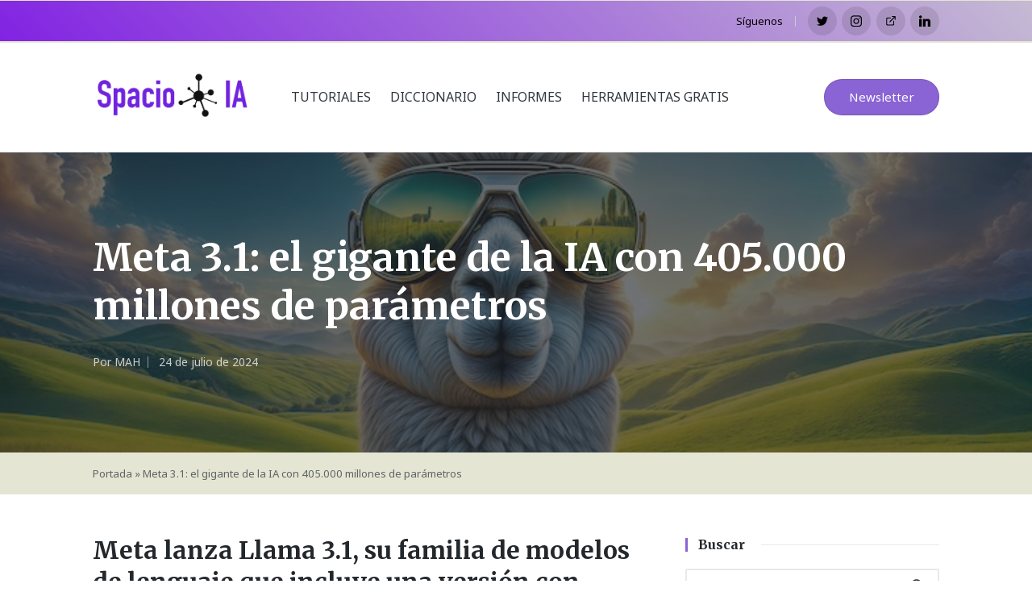

--- FILE ---
content_type: text/html; charset=UTF-8
request_url: https://spacioia.com/meta-3-1-el-gigante-de-la-ia-con-405-000-millones-de-parametros/
body_size: 28321
content:

<!DOCTYPE html>
<html lang="es" itemscope itemtype="http://schema.org/WebPage">
<head>
	<meta charset="UTF-8">
	<link rel="profile" href="http://gmpg.org/xfn/11">
	<meta name='robots' content='index, follow, max-image-preview:large, max-snippet:-1, max-video-preview:-1' />
<meta name="viewport" content="width=device-width, initial-scale=1">
	<!-- This site is optimized with the Yoast SEO plugin v26.7 - https://yoast.com/wordpress/plugins/seo/ -->
	<title>Meta 3.1: el gigante de la IA con 405.000 millones de parámetros - SpacioIA</title>
	<meta name="description" content="Meta lanza Llama 3.1 su familia de modelos de lenguaje que incluye una versión con 405.000 millones de parámetros" />
	<link rel="canonical" href="https://spacioia.com/meta-3-1-el-gigante-de-la-ia-con-405-000-millones-de-parametros/" />
	<meta property="og:locale" content="es_ES" />
	<meta property="og:type" content="article" />
	<meta property="og:title" content="Meta 3.1: el gigante de la IA con 405.000 millones de parámetros - SpacioIA" />
	<meta property="og:description" content="Meta lanza Llama 3.1 su familia de modelos de lenguaje que incluye una versión con 405.000 millones de parámetros" />
	<meta property="og:url" content="https://spacioia.com/meta-3-1-el-gigante-de-la-ia-con-405-000-millones-de-parametros/" />
	<meta property="og:site_name" content="SpacioIA" />
	<meta property="article:published_time" content="2024-07-24T15:36:46+00:00" />
	<meta property="article:modified_time" content="2024-07-24T17:42:23+00:00" />
	<meta property="og:image" content="https://spacioia.com/wp-content/uploads/2024/07/llama-sunglasses-featured.jpg" />
	<meta property="og:image:width" content="720" />
	<meta property="og:image:height" content="405" />
	<meta property="og:image:type" content="image/jpeg" />
	<meta name="author" content="MAH" />
	<meta name="twitter:card" content="summary_large_image" />
	<meta name="twitter:label1" content="Escrito por" />
	<meta name="twitter:data1" content="MAH" />
	<meta name="twitter:label2" content="Tiempo de lectura" />
	<meta name="twitter:data2" content="3 minutos" />
	<script type="application/ld+json" class="yoast-schema-graph">{"@context":"https://schema.org","@graph":[{"@type":"Article","@id":"https://spacioia.com/meta-3-1-el-gigante-de-la-ia-con-405-000-millones-de-parametros/#article","isPartOf":{"@id":"https://spacioia.com/meta-3-1-el-gigante-de-la-ia-con-405-000-millones-de-parametros/"},"author":{"name":"MAH","@id":"https://spacioia.com/#/schema/person/1e5fb692c632e51be8dd3304d2f2a3ed"},"headline":"Meta 3.1: el gigante de la IA con 405.000 millones de parámetros","datePublished":"2024-07-24T15:36:46+00:00","dateModified":"2024-07-24T17:42:23+00:00","mainEntityOfPage":{"@id":"https://spacioia.com/meta-3-1-el-gigante-de-la-ia-con-405-000-millones-de-parametros/"},"wordCount":462,"commentCount":0,"publisher":{"@id":"https://spacioia.com/#organization"},"image":{"@id":"https://spacioia.com/meta-3-1-el-gigante-de-la-ia-con-405-000-millones-de-parametros/#primaryimage"},"thumbnailUrl":"https://spacioia.com/wp-content/uploads/2024/07/llama-sunglasses-featured.jpg","keywords":["Llama","Meta"],"articleSection":["General","Noticias"],"inLanguage":"es","potentialAction":[{"@type":"CommentAction","name":"Comment","target":["https://spacioia.com/meta-3-1-el-gigante-de-la-ia-con-405-000-millones-de-parametros/#respond"]}]},{"@type":"WebPage","@id":"https://spacioia.com/meta-3-1-el-gigante-de-la-ia-con-405-000-millones-de-parametros/","url":"https://spacioia.com/meta-3-1-el-gigante-de-la-ia-con-405-000-millones-de-parametros/","name":"Meta 3.1: el gigante de la IA con 405.000 millones de parámetros - SpacioIA","isPartOf":{"@id":"https://spacioia.com/#website"},"primaryImageOfPage":{"@id":"https://spacioia.com/meta-3-1-el-gigante-de-la-ia-con-405-000-millones-de-parametros/#primaryimage"},"image":{"@id":"https://spacioia.com/meta-3-1-el-gigante-de-la-ia-con-405-000-millones-de-parametros/#primaryimage"},"thumbnailUrl":"https://spacioia.com/wp-content/uploads/2024/07/llama-sunglasses-featured.jpg","datePublished":"2024-07-24T15:36:46+00:00","dateModified":"2024-07-24T17:42:23+00:00","description":"Meta lanza Llama 3.1 su familia de modelos de lenguaje que incluye una versión con 405.000 millones de parámetros","breadcrumb":{"@id":"https://spacioia.com/meta-3-1-el-gigante-de-la-ia-con-405-000-millones-de-parametros/#breadcrumb"},"inLanguage":"es","potentialAction":[{"@type":"ReadAction","target":["https://spacioia.com/meta-3-1-el-gigante-de-la-ia-con-405-000-millones-de-parametros/"]}]},{"@type":"ImageObject","inLanguage":"es","@id":"https://spacioia.com/meta-3-1-el-gigante-de-la-ia-con-405-000-millones-de-parametros/#primaryimage","url":"https://spacioia.com/wp-content/uploads/2024/07/llama-sunglasses-featured.jpg","contentUrl":"https://spacioia.com/wp-content/uploads/2024/07/llama-sunglasses-featured.jpg","width":720,"height":405,"caption":"Llama 3.1"},{"@type":"BreadcrumbList","@id":"https://spacioia.com/meta-3-1-el-gigante-de-la-ia-con-405-000-millones-de-parametros/#breadcrumb","itemListElement":[{"@type":"ListItem","position":1,"name":"Portada","item":"https://spacioia.com/"},{"@type":"ListItem","position":2,"name":"Meta 3.1: el gigante de la IA con 405.000 millones de parámetros"}]},{"@type":"WebSite","@id":"https://spacioia.com/#website","url":"https://spacioia.com/","name":"SpacioIA","description":"Noticias de inteligencia artificial","publisher":{"@id":"https://spacioia.com/#organization"},"potentialAction":[{"@type":"SearchAction","target":{"@type":"EntryPoint","urlTemplate":"https://spacioia.com/?s={search_term_string}"},"query-input":{"@type":"PropertyValueSpecification","valueRequired":true,"valueName":"search_term_string"}}],"inLanguage":"es"},{"@type":"Organization","@id":"https://spacioia.com/#organization","name":"SpacioIA","url":"https://spacioia.com/","logo":{"@type":"ImageObject","inLanguage":"es","@id":"https://spacioia.com/#/schema/logo/image/","url":"https://spacioia.com/wp-content/uploads/2023/10/cropped-icono-spacioIA.png","contentUrl":"https://spacioia.com/wp-content/uploads/2023/10/cropped-icono-spacioIA.png","width":512,"height":512,"caption":"SpacioIA"},"image":{"@id":"https://spacioia.com/#/schema/logo/image/"}},{"@type":"Person","@id":"https://spacioia.com/#/schema/person/1e5fb692c632e51be8dd3304d2f2a3ed","name":"MAH","image":{"@type":"ImageObject","inLanguage":"es","@id":"https://spacioia.com/#/schema/person/image/","url":"https://secure.gravatar.com/avatar/b0482fc5c49af9567af4d24d58dd14a720410be9ac4e739e7b4610b7e4a81591?s=96&d=mm&r=g","contentUrl":"https://secure.gravatar.com/avatar/b0482fc5c49af9567af4d24d58dd14a720410be9ac4e739e7b4610b7e4a81591?s=96&d=mm&r=g","caption":"MAH"},"sameAs":["https://spacioia.com"],"url":"https://spacioia.com/author/admin/"}]}</script>
	<!-- / Yoast SEO plugin. -->


<link rel='dns-prefetch' href='//www.googletagmanager.com' />
<link rel='dns-prefetch' href='//fonts.googleapis.com' />
<link rel='dns-prefetch' href='//pagead2.googlesyndication.com' />
<link rel="alternate" type="application/rss+xml" title="SpacioIA &raquo; Feed" href="https://spacioia.com/feed/" />
<link rel="alternate" type="application/rss+xml" title="SpacioIA &raquo; Feed de los comentarios" href="https://spacioia.com/comments/feed/" />
<link rel="alternate" type="application/rss+xml" title="SpacioIA &raquo; Comentario Meta 3.1: el gigante de la IA con 405.000 millones de parámetros del feed" href="https://spacioia.com/meta-3-1-el-gigante-de-la-ia-con-405-000-millones-de-parametros/feed/" />
<link rel="alternate" title="oEmbed (JSON)" type="application/json+oembed" href="https://spacioia.com/wp-json/oembed/1.0/embed?url=https%3A%2F%2Fspacioia.com%2Fmeta-3-1-el-gigante-de-la-ia-con-405-000-millones-de-parametros%2F" />
<link rel="alternate" title="oEmbed (XML)" type="text/xml+oembed" href="https://spacioia.com/wp-json/oembed/1.0/embed?url=https%3A%2F%2Fspacioia.com%2Fmeta-3-1-el-gigante-de-la-ia-con-405-000-millones-de-parametros%2F&#038;format=xml" />
		<!-- This site uses the Google Analytics by MonsterInsights plugin v9.11.1 - Using Analytics tracking - https://www.monsterinsights.com/ -->
							<script src="//www.googletagmanager.com/gtag/js?id=G-2RZ8FLPW80"  data-cfasync="false" data-wpfc-render="false" async></script>
			<script data-cfasync="false" data-wpfc-render="false">
				var mi_version = '9.11.1';
				var mi_track_user = true;
				var mi_no_track_reason = '';
								var MonsterInsightsDefaultLocations = {"page_location":"https:\/\/spacioia.com\/meta-3-1-el-gigante-de-la-ia-con-405-000-millones-de-parametros\/"};
								if ( typeof MonsterInsightsPrivacyGuardFilter === 'function' ) {
					var MonsterInsightsLocations = (typeof MonsterInsightsExcludeQuery === 'object') ? MonsterInsightsPrivacyGuardFilter( MonsterInsightsExcludeQuery ) : MonsterInsightsPrivacyGuardFilter( MonsterInsightsDefaultLocations );
				} else {
					var MonsterInsightsLocations = (typeof MonsterInsightsExcludeQuery === 'object') ? MonsterInsightsExcludeQuery : MonsterInsightsDefaultLocations;
				}

								var disableStrs = [
										'ga-disable-G-2RZ8FLPW80',
									];

				/* Function to detect opted out users */
				function __gtagTrackerIsOptedOut() {
					for (var index = 0; index < disableStrs.length; index++) {
						if (document.cookie.indexOf(disableStrs[index] + '=true') > -1) {
							return true;
						}
					}

					return false;
				}

				/* Disable tracking if the opt-out cookie exists. */
				if (__gtagTrackerIsOptedOut()) {
					for (var index = 0; index < disableStrs.length; index++) {
						window[disableStrs[index]] = true;
					}
				}

				/* Opt-out function */
				function __gtagTrackerOptout() {
					for (var index = 0; index < disableStrs.length; index++) {
						document.cookie = disableStrs[index] + '=true; expires=Thu, 31 Dec 2099 23:59:59 UTC; path=/';
						window[disableStrs[index]] = true;
					}
				}

				if ('undefined' === typeof gaOptout) {
					function gaOptout() {
						__gtagTrackerOptout();
					}
				}
								window.dataLayer = window.dataLayer || [];

				window.MonsterInsightsDualTracker = {
					helpers: {},
					trackers: {},
				};
				if (mi_track_user) {
					function __gtagDataLayer() {
						dataLayer.push(arguments);
					}

					function __gtagTracker(type, name, parameters) {
						if (!parameters) {
							parameters = {};
						}

						if (parameters.send_to) {
							__gtagDataLayer.apply(null, arguments);
							return;
						}

						if (type === 'event') {
														parameters.send_to = monsterinsights_frontend.v4_id;
							var hookName = name;
							if (typeof parameters['event_category'] !== 'undefined') {
								hookName = parameters['event_category'] + ':' + name;
							}

							if (typeof MonsterInsightsDualTracker.trackers[hookName] !== 'undefined') {
								MonsterInsightsDualTracker.trackers[hookName](parameters);
							} else {
								__gtagDataLayer('event', name, parameters);
							}
							
						} else {
							__gtagDataLayer.apply(null, arguments);
						}
					}

					__gtagTracker('js', new Date());
					__gtagTracker('set', {
						'developer_id.dZGIzZG': true,
											});
					if ( MonsterInsightsLocations.page_location ) {
						__gtagTracker('set', MonsterInsightsLocations);
					}
										__gtagTracker('config', 'G-2RZ8FLPW80', {"forceSSL":"true","link_attribution":"true"} );
										window.gtag = __gtagTracker;										(function () {
						/* https://developers.google.com/analytics/devguides/collection/analyticsjs/ */
						/* ga and __gaTracker compatibility shim. */
						var noopfn = function () {
							return null;
						};
						var newtracker = function () {
							return new Tracker();
						};
						var Tracker = function () {
							return null;
						};
						var p = Tracker.prototype;
						p.get = noopfn;
						p.set = noopfn;
						p.send = function () {
							var args = Array.prototype.slice.call(arguments);
							args.unshift('send');
							__gaTracker.apply(null, args);
						};
						var __gaTracker = function () {
							var len = arguments.length;
							if (len === 0) {
								return;
							}
							var f = arguments[len - 1];
							if (typeof f !== 'object' || f === null || typeof f.hitCallback !== 'function') {
								if ('send' === arguments[0]) {
									var hitConverted, hitObject = false, action;
									if ('event' === arguments[1]) {
										if ('undefined' !== typeof arguments[3]) {
											hitObject = {
												'eventAction': arguments[3],
												'eventCategory': arguments[2],
												'eventLabel': arguments[4],
												'value': arguments[5] ? arguments[5] : 1,
											}
										}
									}
									if ('pageview' === arguments[1]) {
										if ('undefined' !== typeof arguments[2]) {
											hitObject = {
												'eventAction': 'page_view',
												'page_path': arguments[2],
											}
										}
									}
									if (typeof arguments[2] === 'object') {
										hitObject = arguments[2];
									}
									if (typeof arguments[5] === 'object') {
										Object.assign(hitObject, arguments[5]);
									}
									if ('undefined' !== typeof arguments[1].hitType) {
										hitObject = arguments[1];
										if ('pageview' === hitObject.hitType) {
											hitObject.eventAction = 'page_view';
										}
									}
									if (hitObject) {
										action = 'timing' === arguments[1].hitType ? 'timing_complete' : hitObject.eventAction;
										hitConverted = mapArgs(hitObject);
										__gtagTracker('event', action, hitConverted);
									}
								}
								return;
							}

							function mapArgs(args) {
								var arg, hit = {};
								var gaMap = {
									'eventCategory': 'event_category',
									'eventAction': 'event_action',
									'eventLabel': 'event_label',
									'eventValue': 'event_value',
									'nonInteraction': 'non_interaction',
									'timingCategory': 'event_category',
									'timingVar': 'name',
									'timingValue': 'value',
									'timingLabel': 'event_label',
									'page': 'page_path',
									'location': 'page_location',
									'title': 'page_title',
									'referrer' : 'page_referrer',
								};
								for (arg in args) {
																		if (!(!args.hasOwnProperty(arg) || !gaMap.hasOwnProperty(arg))) {
										hit[gaMap[arg]] = args[arg];
									} else {
										hit[arg] = args[arg];
									}
								}
								return hit;
							}

							try {
								f.hitCallback();
							} catch (ex) {
							}
						};
						__gaTracker.create = newtracker;
						__gaTracker.getByName = newtracker;
						__gaTracker.getAll = function () {
							return [];
						};
						__gaTracker.remove = noopfn;
						__gaTracker.loaded = true;
						window['__gaTracker'] = __gaTracker;
					})();
									} else {
										console.log("");
					(function () {
						function __gtagTracker() {
							return null;
						}

						window['__gtagTracker'] = __gtagTracker;
						window['gtag'] = __gtagTracker;
					})();
									}
			</script>
							<!-- / Google Analytics by MonsterInsights -->
		<style id='wp-img-auto-sizes-contain-inline-css'>
img:is([sizes=auto i],[sizes^="auto," i]){contain-intrinsic-size:3000px 1500px}
/*# sourceURL=wp-img-auto-sizes-contain-inline-css */
</style>
<style id='wp-emoji-styles-inline-css'>

	img.wp-smiley, img.emoji {
		display: inline !important;
		border: none !important;
		box-shadow: none !important;
		height: 1em !important;
		width: 1em !important;
		margin: 0 0.07em !important;
		vertical-align: -0.1em !important;
		background: none !important;
		padding: 0 !important;
	}
/*# sourceURL=wp-emoji-styles-inline-css */
</style>
<style id='wp-block-library-inline-css'>
:root{--wp-block-synced-color:#7a00df;--wp-block-synced-color--rgb:122,0,223;--wp-bound-block-color:var(--wp-block-synced-color);--wp-editor-canvas-background:#ddd;--wp-admin-theme-color:#007cba;--wp-admin-theme-color--rgb:0,124,186;--wp-admin-theme-color-darker-10:#006ba1;--wp-admin-theme-color-darker-10--rgb:0,107,160.5;--wp-admin-theme-color-darker-20:#005a87;--wp-admin-theme-color-darker-20--rgb:0,90,135;--wp-admin-border-width-focus:2px}@media (min-resolution:192dpi){:root{--wp-admin-border-width-focus:1.5px}}.wp-element-button{cursor:pointer}:root .has-very-light-gray-background-color{background-color:#eee}:root .has-very-dark-gray-background-color{background-color:#313131}:root .has-very-light-gray-color{color:#eee}:root .has-very-dark-gray-color{color:#313131}:root .has-vivid-green-cyan-to-vivid-cyan-blue-gradient-background{background:linear-gradient(135deg,#00d084,#0693e3)}:root .has-purple-crush-gradient-background{background:linear-gradient(135deg,#34e2e4,#4721fb 50%,#ab1dfe)}:root .has-hazy-dawn-gradient-background{background:linear-gradient(135deg,#faaca8,#dad0ec)}:root .has-subdued-olive-gradient-background{background:linear-gradient(135deg,#fafae1,#67a671)}:root .has-atomic-cream-gradient-background{background:linear-gradient(135deg,#fdd79a,#004a59)}:root .has-nightshade-gradient-background{background:linear-gradient(135deg,#330968,#31cdcf)}:root .has-midnight-gradient-background{background:linear-gradient(135deg,#020381,#2874fc)}:root{--wp--preset--font-size--normal:16px;--wp--preset--font-size--huge:42px}.has-regular-font-size{font-size:1em}.has-larger-font-size{font-size:2.625em}.has-normal-font-size{font-size:var(--wp--preset--font-size--normal)}.has-huge-font-size{font-size:var(--wp--preset--font-size--huge)}.has-text-align-center{text-align:center}.has-text-align-left{text-align:left}.has-text-align-right{text-align:right}.has-fit-text{white-space:nowrap!important}#end-resizable-editor-section{display:none}.aligncenter{clear:both}.items-justified-left{justify-content:flex-start}.items-justified-center{justify-content:center}.items-justified-right{justify-content:flex-end}.items-justified-space-between{justify-content:space-between}.screen-reader-text{border:0;clip-path:inset(50%);height:1px;margin:-1px;overflow:hidden;padding:0;position:absolute;width:1px;word-wrap:normal!important}.screen-reader-text:focus{background-color:#ddd;clip-path:none;color:#444;display:block;font-size:1em;height:auto;left:5px;line-height:normal;padding:15px 23px 14px;text-decoration:none;top:5px;width:auto;z-index:100000}html :where(.has-border-color){border-style:solid}html :where([style*=border-top-color]){border-top-style:solid}html :where([style*=border-right-color]){border-right-style:solid}html :where([style*=border-bottom-color]){border-bottom-style:solid}html :where([style*=border-left-color]){border-left-style:solid}html :where([style*=border-width]){border-style:solid}html :where([style*=border-top-width]){border-top-style:solid}html :where([style*=border-right-width]){border-right-style:solid}html :where([style*=border-bottom-width]){border-bottom-style:solid}html :where([style*=border-left-width]){border-left-style:solid}html :where(img[class*=wp-image-]){height:auto;max-width:100%}:where(figure){margin:0 0 1em}html :where(.is-position-sticky){--wp-admin--admin-bar--position-offset:var(--wp-admin--admin-bar--height,0px)}@media screen and (max-width:600px){html :where(.is-position-sticky){--wp-admin--admin-bar--position-offset:0px}}

/*# sourceURL=wp-block-library-inline-css */
</style><style id='wp-block-categories-inline-css'>
.wp-block-categories{box-sizing:border-box}.wp-block-categories.alignleft{margin-right:2em}.wp-block-categories.alignright{margin-left:2em}.wp-block-categories.wp-block-categories-dropdown.aligncenter{text-align:center}.wp-block-categories .wp-block-categories__label{display:block;width:100%}
/*# sourceURL=https://spacioia.com/wp-includes/blocks/categories/style.min.css */
</style>
<style id='wp-block-heading-inline-css'>
h1:where(.wp-block-heading).has-background,h2:where(.wp-block-heading).has-background,h3:where(.wp-block-heading).has-background,h4:where(.wp-block-heading).has-background,h5:where(.wp-block-heading).has-background,h6:where(.wp-block-heading).has-background{padding:1.25em 2.375em}h1.has-text-align-left[style*=writing-mode]:where([style*=vertical-lr]),h1.has-text-align-right[style*=writing-mode]:where([style*=vertical-rl]),h2.has-text-align-left[style*=writing-mode]:where([style*=vertical-lr]),h2.has-text-align-right[style*=writing-mode]:where([style*=vertical-rl]),h3.has-text-align-left[style*=writing-mode]:where([style*=vertical-lr]),h3.has-text-align-right[style*=writing-mode]:where([style*=vertical-rl]),h4.has-text-align-left[style*=writing-mode]:where([style*=vertical-lr]),h4.has-text-align-right[style*=writing-mode]:where([style*=vertical-rl]),h5.has-text-align-left[style*=writing-mode]:where([style*=vertical-lr]),h5.has-text-align-right[style*=writing-mode]:where([style*=vertical-rl]),h6.has-text-align-left[style*=writing-mode]:where([style*=vertical-lr]),h6.has-text-align-right[style*=writing-mode]:where([style*=vertical-rl]){rotate:180deg}
/*# sourceURL=https://spacioia.com/wp-includes/blocks/heading/style.min.css */
</style>
<style id='wp-block-image-inline-css'>
.wp-block-image>a,.wp-block-image>figure>a{display:inline-block}.wp-block-image img{box-sizing:border-box;height:auto;max-width:100%;vertical-align:bottom}@media not (prefers-reduced-motion){.wp-block-image img.hide{visibility:hidden}.wp-block-image img.show{animation:show-content-image .4s}}.wp-block-image[style*=border-radius] img,.wp-block-image[style*=border-radius]>a{border-radius:inherit}.wp-block-image.has-custom-border img{box-sizing:border-box}.wp-block-image.aligncenter{text-align:center}.wp-block-image.alignfull>a,.wp-block-image.alignwide>a{width:100%}.wp-block-image.alignfull img,.wp-block-image.alignwide img{height:auto;width:100%}.wp-block-image .aligncenter,.wp-block-image .alignleft,.wp-block-image .alignright,.wp-block-image.aligncenter,.wp-block-image.alignleft,.wp-block-image.alignright{display:table}.wp-block-image .aligncenter>figcaption,.wp-block-image .alignleft>figcaption,.wp-block-image .alignright>figcaption,.wp-block-image.aligncenter>figcaption,.wp-block-image.alignleft>figcaption,.wp-block-image.alignright>figcaption{caption-side:bottom;display:table-caption}.wp-block-image .alignleft{float:left;margin:.5em 1em .5em 0}.wp-block-image .alignright{float:right;margin:.5em 0 .5em 1em}.wp-block-image .aligncenter{margin-left:auto;margin-right:auto}.wp-block-image :where(figcaption){margin-bottom:1em;margin-top:.5em}.wp-block-image.is-style-circle-mask img{border-radius:9999px}@supports ((-webkit-mask-image:none) or (mask-image:none)) or (-webkit-mask-image:none){.wp-block-image.is-style-circle-mask img{border-radius:0;-webkit-mask-image:url('data:image/svg+xml;utf8,<svg viewBox="0 0 100 100" xmlns="http://www.w3.org/2000/svg"><circle cx="50" cy="50" r="50"/></svg>');mask-image:url('data:image/svg+xml;utf8,<svg viewBox="0 0 100 100" xmlns="http://www.w3.org/2000/svg"><circle cx="50" cy="50" r="50"/></svg>');mask-mode:alpha;-webkit-mask-position:center;mask-position:center;-webkit-mask-repeat:no-repeat;mask-repeat:no-repeat;-webkit-mask-size:contain;mask-size:contain}}:root :where(.wp-block-image.is-style-rounded img,.wp-block-image .is-style-rounded img){border-radius:9999px}.wp-block-image figure{margin:0}.wp-lightbox-container{display:flex;flex-direction:column;position:relative}.wp-lightbox-container img{cursor:zoom-in}.wp-lightbox-container img:hover+button{opacity:1}.wp-lightbox-container button{align-items:center;backdrop-filter:blur(16px) saturate(180%);background-color:#5a5a5a40;border:none;border-radius:4px;cursor:zoom-in;display:flex;height:20px;justify-content:center;opacity:0;padding:0;position:absolute;right:16px;text-align:center;top:16px;width:20px;z-index:100}@media not (prefers-reduced-motion){.wp-lightbox-container button{transition:opacity .2s ease}}.wp-lightbox-container button:focus-visible{outline:3px auto #5a5a5a40;outline:3px auto -webkit-focus-ring-color;outline-offset:3px}.wp-lightbox-container button:hover{cursor:pointer;opacity:1}.wp-lightbox-container button:focus{opacity:1}.wp-lightbox-container button:focus,.wp-lightbox-container button:hover,.wp-lightbox-container button:not(:hover):not(:active):not(.has-background){background-color:#5a5a5a40;border:none}.wp-lightbox-overlay{box-sizing:border-box;cursor:zoom-out;height:100vh;left:0;overflow:hidden;position:fixed;top:0;visibility:hidden;width:100%;z-index:100000}.wp-lightbox-overlay .close-button{align-items:center;cursor:pointer;display:flex;justify-content:center;min-height:40px;min-width:40px;padding:0;position:absolute;right:calc(env(safe-area-inset-right) + 16px);top:calc(env(safe-area-inset-top) + 16px);z-index:5000000}.wp-lightbox-overlay .close-button:focus,.wp-lightbox-overlay .close-button:hover,.wp-lightbox-overlay .close-button:not(:hover):not(:active):not(.has-background){background:none;border:none}.wp-lightbox-overlay .lightbox-image-container{height:var(--wp--lightbox-container-height);left:50%;overflow:hidden;position:absolute;top:50%;transform:translate(-50%,-50%);transform-origin:top left;width:var(--wp--lightbox-container-width);z-index:9999999999}.wp-lightbox-overlay .wp-block-image{align-items:center;box-sizing:border-box;display:flex;height:100%;justify-content:center;margin:0;position:relative;transform-origin:0 0;width:100%;z-index:3000000}.wp-lightbox-overlay .wp-block-image img{height:var(--wp--lightbox-image-height);min-height:var(--wp--lightbox-image-height);min-width:var(--wp--lightbox-image-width);width:var(--wp--lightbox-image-width)}.wp-lightbox-overlay .wp-block-image figcaption{display:none}.wp-lightbox-overlay button{background:none;border:none}.wp-lightbox-overlay .scrim{background-color:#fff;height:100%;opacity:.9;position:absolute;width:100%;z-index:2000000}.wp-lightbox-overlay.active{visibility:visible}@media not (prefers-reduced-motion){.wp-lightbox-overlay.active{animation:turn-on-visibility .25s both}.wp-lightbox-overlay.active img{animation:turn-on-visibility .35s both}.wp-lightbox-overlay.show-closing-animation:not(.active){animation:turn-off-visibility .35s both}.wp-lightbox-overlay.show-closing-animation:not(.active) img{animation:turn-off-visibility .25s both}.wp-lightbox-overlay.zoom.active{animation:none;opacity:1;visibility:visible}.wp-lightbox-overlay.zoom.active .lightbox-image-container{animation:lightbox-zoom-in .4s}.wp-lightbox-overlay.zoom.active .lightbox-image-container img{animation:none}.wp-lightbox-overlay.zoom.active .scrim{animation:turn-on-visibility .4s forwards}.wp-lightbox-overlay.zoom.show-closing-animation:not(.active){animation:none}.wp-lightbox-overlay.zoom.show-closing-animation:not(.active) .lightbox-image-container{animation:lightbox-zoom-out .4s}.wp-lightbox-overlay.zoom.show-closing-animation:not(.active) .lightbox-image-container img{animation:none}.wp-lightbox-overlay.zoom.show-closing-animation:not(.active) .scrim{animation:turn-off-visibility .4s forwards}}@keyframes show-content-image{0%{visibility:hidden}99%{visibility:hidden}to{visibility:visible}}@keyframes turn-on-visibility{0%{opacity:0}to{opacity:1}}@keyframes turn-off-visibility{0%{opacity:1;visibility:visible}99%{opacity:0;visibility:visible}to{opacity:0;visibility:hidden}}@keyframes lightbox-zoom-in{0%{transform:translate(calc((-100vw + var(--wp--lightbox-scrollbar-width))/2 + var(--wp--lightbox-initial-left-position)),calc(-50vh + var(--wp--lightbox-initial-top-position))) scale(var(--wp--lightbox-scale))}to{transform:translate(-50%,-50%) scale(1)}}@keyframes lightbox-zoom-out{0%{transform:translate(-50%,-50%) scale(1);visibility:visible}99%{visibility:visible}to{transform:translate(calc((-100vw + var(--wp--lightbox-scrollbar-width))/2 + var(--wp--lightbox-initial-left-position)),calc(-50vh + var(--wp--lightbox-initial-top-position))) scale(var(--wp--lightbox-scale));visibility:hidden}}
/*# sourceURL=https://spacioia.com/wp-includes/blocks/image/style.min.css */
</style>
<style id='wp-block-image-theme-inline-css'>
:root :where(.wp-block-image figcaption){color:#555;font-size:13px;text-align:center}.is-dark-theme :root :where(.wp-block-image figcaption){color:#ffffffa6}.wp-block-image{margin:0 0 1em}
/*# sourceURL=https://spacioia.com/wp-includes/blocks/image/theme.min.css */
</style>
<style id='wp-block-list-inline-css'>
ol,ul{box-sizing:border-box}:root :where(.wp-block-list.has-background){padding:1.25em 2.375em}
/*# sourceURL=https://spacioia.com/wp-includes/blocks/list/style.min.css */
</style>
<style id='wp-block-paragraph-inline-css'>
.is-small-text{font-size:.875em}.is-regular-text{font-size:1em}.is-large-text{font-size:2.25em}.is-larger-text{font-size:3em}.has-drop-cap:not(:focus):first-letter{float:left;font-size:8.4em;font-style:normal;font-weight:100;line-height:.68;margin:.05em .1em 0 0;text-transform:uppercase}body.rtl .has-drop-cap:not(:focus):first-letter{float:none;margin-left:.1em}p.has-drop-cap.has-background{overflow:hidden}:root :where(p.has-background){padding:1.25em 2.375em}:where(p.has-text-color:not(.has-link-color)) a{color:inherit}p.has-text-align-left[style*="writing-mode:vertical-lr"],p.has-text-align-right[style*="writing-mode:vertical-rl"]{rotate:180deg}
/*# sourceURL=https://spacioia.com/wp-includes/blocks/paragraph/style.min.css */
</style>
<style id='wp-block-separator-inline-css'>
@charset "UTF-8";.wp-block-separator{border:none;border-top:2px solid}:root :where(.wp-block-separator.is-style-dots){height:auto;line-height:1;text-align:center}:root :where(.wp-block-separator.is-style-dots):before{color:currentColor;content:"···";font-family:serif;font-size:1.5em;letter-spacing:2em;padding-left:2em}.wp-block-separator.is-style-dots{background:none!important;border:none!important}
/*# sourceURL=https://spacioia.com/wp-includes/blocks/separator/style.min.css */
</style>
<style id='wp-block-separator-theme-inline-css'>
.wp-block-separator.has-css-opacity{opacity:.4}.wp-block-separator{border:none;border-bottom:2px solid;margin-left:auto;margin-right:auto}.wp-block-separator.has-alpha-channel-opacity{opacity:1}.wp-block-separator:not(.is-style-wide):not(.is-style-dots){width:100px}.wp-block-separator.has-background:not(.is-style-dots){border-bottom:none;height:1px}.wp-block-separator.has-background:not(.is-style-wide):not(.is-style-dots){height:2px}
/*# sourceURL=https://spacioia.com/wp-includes/blocks/separator/theme.min.css */
</style>
<style id='global-styles-inline-css'>
:root{--wp--preset--aspect-ratio--square: 1;--wp--preset--aspect-ratio--4-3: 4/3;--wp--preset--aspect-ratio--3-4: 3/4;--wp--preset--aspect-ratio--3-2: 3/2;--wp--preset--aspect-ratio--2-3: 2/3;--wp--preset--aspect-ratio--16-9: 16/9;--wp--preset--aspect-ratio--9-16: 9/16;--wp--preset--color--black: #000000;--wp--preset--color--cyan-bluish-gray: #abb8c3;--wp--preset--color--white: #ffffff;--wp--preset--color--pale-pink: #f78da7;--wp--preset--color--vivid-red: #cf2e2e;--wp--preset--color--luminous-vivid-orange: #ff6900;--wp--preset--color--luminous-vivid-amber: #fcb900;--wp--preset--color--light-green-cyan: #7bdcb5;--wp--preset--color--vivid-green-cyan: #00d084;--wp--preset--color--pale-cyan-blue: #8ed1fc;--wp--preset--color--vivid-cyan-blue: #0693e3;--wp--preset--color--vivid-purple: #9b51e0;--wp--preset--gradient--vivid-cyan-blue-to-vivid-purple: linear-gradient(135deg,rgb(6,147,227) 0%,rgb(155,81,224) 100%);--wp--preset--gradient--light-green-cyan-to-vivid-green-cyan: linear-gradient(135deg,rgb(122,220,180) 0%,rgb(0,208,130) 100%);--wp--preset--gradient--luminous-vivid-amber-to-luminous-vivid-orange: linear-gradient(135deg,rgb(252,185,0) 0%,rgb(255,105,0) 100%);--wp--preset--gradient--luminous-vivid-orange-to-vivid-red: linear-gradient(135deg,rgb(255,105,0) 0%,rgb(207,46,46) 100%);--wp--preset--gradient--very-light-gray-to-cyan-bluish-gray: linear-gradient(135deg,rgb(238,238,238) 0%,rgb(169,184,195) 100%);--wp--preset--gradient--cool-to-warm-spectrum: linear-gradient(135deg,rgb(74,234,220) 0%,rgb(151,120,209) 20%,rgb(207,42,186) 40%,rgb(238,44,130) 60%,rgb(251,105,98) 80%,rgb(254,248,76) 100%);--wp--preset--gradient--blush-light-purple: linear-gradient(135deg,rgb(255,206,236) 0%,rgb(152,150,240) 100%);--wp--preset--gradient--blush-bordeaux: linear-gradient(135deg,rgb(254,205,165) 0%,rgb(254,45,45) 50%,rgb(107,0,62) 100%);--wp--preset--gradient--luminous-dusk: linear-gradient(135deg,rgb(255,203,112) 0%,rgb(199,81,192) 50%,rgb(65,88,208) 100%);--wp--preset--gradient--pale-ocean: linear-gradient(135deg,rgb(255,245,203) 0%,rgb(182,227,212) 50%,rgb(51,167,181) 100%);--wp--preset--gradient--electric-grass: linear-gradient(135deg,rgb(202,248,128) 0%,rgb(113,206,126) 100%);--wp--preset--gradient--midnight: linear-gradient(135deg,rgb(2,3,129) 0%,rgb(40,116,252) 100%);--wp--preset--font-size--small: 13px;--wp--preset--font-size--medium: 20px;--wp--preset--font-size--large: 36px;--wp--preset--font-size--x-large: 42px;--wp--preset--spacing--20: 0.44rem;--wp--preset--spacing--30: 0.67rem;--wp--preset--spacing--40: 1rem;--wp--preset--spacing--50: 1.5rem;--wp--preset--spacing--60: 2.25rem;--wp--preset--spacing--70: 3.38rem;--wp--preset--spacing--80: 5.06rem;--wp--preset--shadow--natural: 6px 6px 9px rgba(0, 0, 0, 0.2);--wp--preset--shadow--deep: 12px 12px 50px rgba(0, 0, 0, 0.4);--wp--preset--shadow--sharp: 6px 6px 0px rgba(0, 0, 0, 0.2);--wp--preset--shadow--outlined: 6px 6px 0px -3px rgb(255, 255, 255), 6px 6px rgb(0, 0, 0);--wp--preset--shadow--crisp: 6px 6px 0px rgb(0, 0, 0);}:where(.is-layout-flex){gap: 0.5em;}:where(.is-layout-grid){gap: 0.5em;}body .is-layout-flex{display: flex;}.is-layout-flex{flex-wrap: wrap;align-items: center;}.is-layout-flex > :is(*, div){margin: 0;}body .is-layout-grid{display: grid;}.is-layout-grid > :is(*, div){margin: 0;}:where(.wp-block-columns.is-layout-flex){gap: 2em;}:where(.wp-block-columns.is-layout-grid){gap: 2em;}:where(.wp-block-post-template.is-layout-flex){gap: 1.25em;}:where(.wp-block-post-template.is-layout-grid){gap: 1.25em;}.has-black-color{color: var(--wp--preset--color--black) !important;}.has-cyan-bluish-gray-color{color: var(--wp--preset--color--cyan-bluish-gray) !important;}.has-white-color{color: var(--wp--preset--color--white) !important;}.has-pale-pink-color{color: var(--wp--preset--color--pale-pink) !important;}.has-vivid-red-color{color: var(--wp--preset--color--vivid-red) !important;}.has-luminous-vivid-orange-color{color: var(--wp--preset--color--luminous-vivid-orange) !important;}.has-luminous-vivid-amber-color{color: var(--wp--preset--color--luminous-vivid-amber) !important;}.has-light-green-cyan-color{color: var(--wp--preset--color--light-green-cyan) !important;}.has-vivid-green-cyan-color{color: var(--wp--preset--color--vivid-green-cyan) !important;}.has-pale-cyan-blue-color{color: var(--wp--preset--color--pale-cyan-blue) !important;}.has-vivid-cyan-blue-color{color: var(--wp--preset--color--vivid-cyan-blue) !important;}.has-vivid-purple-color{color: var(--wp--preset--color--vivid-purple) !important;}.has-black-background-color{background-color: var(--wp--preset--color--black) !important;}.has-cyan-bluish-gray-background-color{background-color: var(--wp--preset--color--cyan-bluish-gray) !important;}.has-white-background-color{background-color: var(--wp--preset--color--white) !important;}.has-pale-pink-background-color{background-color: var(--wp--preset--color--pale-pink) !important;}.has-vivid-red-background-color{background-color: var(--wp--preset--color--vivid-red) !important;}.has-luminous-vivid-orange-background-color{background-color: var(--wp--preset--color--luminous-vivid-orange) !important;}.has-luminous-vivid-amber-background-color{background-color: var(--wp--preset--color--luminous-vivid-amber) !important;}.has-light-green-cyan-background-color{background-color: var(--wp--preset--color--light-green-cyan) !important;}.has-vivid-green-cyan-background-color{background-color: var(--wp--preset--color--vivid-green-cyan) !important;}.has-pale-cyan-blue-background-color{background-color: var(--wp--preset--color--pale-cyan-blue) !important;}.has-vivid-cyan-blue-background-color{background-color: var(--wp--preset--color--vivid-cyan-blue) !important;}.has-vivid-purple-background-color{background-color: var(--wp--preset--color--vivid-purple) !important;}.has-black-border-color{border-color: var(--wp--preset--color--black) !important;}.has-cyan-bluish-gray-border-color{border-color: var(--wp--preset--color--cyan-bluish-gray) !important;}.has-white-border-color{border-color: var(--wp--preset--color--white) !important;}.has-pale-pink-border-color{border-color: var(--wp--preset--color--pale-pink) !important;}.has-vivid-red-border-color{border-color: var(--wp--preset--color--vivid-red) !important;}.has-luminous-vivid-orange-border-color{border-color: var(--wp--preset--color--luminous-vivid-orange) !important;}.has-luminous-vivid-amber-border-color{border-color: var(--wp--preset--color--luminous-vivid-amber) !important;}.has-light-green-cyan-border-color{border-color: var(--wp--preset--color--light-green-cyan) !important;}.has-vivid-green-cyan-border-color{border-color: var(--wp--preset--color--vivid-green-cyan) !important;}.has-pale-cyan-blue-border-color{border-color: var(--wp--preset--color--pale-cyan-blue) !important;}.has-vivid-cyan-blue-border-color{border-color: var(--wp--preset--color--vivid-cyan-blue) !important;}.has-vivid-purple-border-color{border-color: var(--wp--preset--color--vivid-purple) !important;}.has-vivid-cyan-blue-to-vivid-purple-gradient-background{background: var(--wp--preset--gradient--vivid-cyan-blue-to-vivid-purple) !important;}.has-light-green-cyan-to-vivid-green-cyan-gradient-background{background: var(--wp--preset--gradient--light-green-cyan-to-vivid-green-cyan) !important;}.has-luminous-vivid-amber-to-luminous-vivid-orange-gradient-background{background: var(--wp--preset--gradient--luminous-vivid-amber-to-luminous-vivid-orange) !important;}.has-luminous-vivid-orange-to-vivid-red-gradient-background{background: var(--wp--preset--gradient--luminous-vivid-orange-to-vivid-red) !important;}.has-very-light-gray-to-cyan-bluish-gray-gradient-background{background: var(--wp--preset--gradient--very-light-gray-to-cyan-bluish-gray) !important;}.has-cool-to-warm-spectrum-gradient-background{background: var(--wp--preset--gradient--cool-to-warm-spectrum) !important;}.has-blush-light-purple-gradient-background{background: var(--wp--preset--gradient--blush-light-purple) !important;}.has-blush-bordeaux-gradient-background{background: var(--wp--preset--gradient--blush-bordeaux) !important;}.has-luminous-dusk-gradient-background{background: var(--wp--preset--gradient--luminous-dusk) !important;}.has-pale-ocean-gradient-background{background: var(--wp--preset--gradient--pale-ocean) !important;}.has-electric-grass-gradient-background{background: var(--wp--preset--gradient--electric-grass) !important;}.has-midnight-gradient-background{background: var(--wp--preset--gradient--midnight) !important;}.has-small-font-size{font-size: var(--wp--preset--font-size--small) !important;}.has-medium-font-size{font-size: var(--wp--preset--font-size--medium) !important;}.has-large-font-size{font-size: var(--wp--preset--font-size--large) !important;}.has-x-large-font-size{font-size: var(--wp--preset--font-size--x-large) !important;}
/*# sourceURL=global-styles-inline-css */
</style>

<style id='classic-theme-styles-inline-css'>
/*! This file is auto-generated */
.wp-block-button__link{color:#fff;background-color:#32373c;border-radius:9999px;box-shadow:none;text-decoration:none;padding:calc(.667em + 2px) calc(1.333em + 2px);font-size:1.125em}.wp-block-file__button{background:#32373c;color:#fff;text-decoration:none}
/*# sourceURL=/wp-includes/css/classic-themes.min.css */
</style>
<link rel='stylesheet' id='wp-components-css' href='https://spacioia.com/wp-includes/css/dist/components/style.min.css?ver=6.9' media='all' />
<link rel='stylesheet' id='wp-preferences-css' href='https://spacioia.com/wp-includes/css/dist/preferences/style.min.css?ver=6.9' media='all' />
<link rel='stylesheet' id='wp-block-editor-css' href='https://spacioia.com/wp-includes/css/dist/block-editor/style.min.css?ver=6.9' media='all' />
<link rel='stylesheet' id='popup-maker-block-library-style-css' href='https://spacioia.com/wp-content/plugins/popup-maker/dist/packages/block-library-style.css?ver=dbea705cfafe089d65f1' media='all' />
<link rel='stylesheet' id='sinatra-core-widget-styles-css' href='https://spacioia.com/wp-content/plugins/sinatra-core/assets/css/widgets.min.css?ver=1.0.5' media='all' />
<link rel='stylesheet' id='sinatra-styles-css' href='https://spacioia.com/wp-content/themes/sinatra/assets/css/style.min.css?ver=1.3' media='all' />
<link rel='stylesheet' id='sinatra-google-fonts-css' href='//fonts.googleapis.com/css?family=Noto+Sans%3A400%2C700%7CMerriweather%3A700&#038;display=swap&#038;subsets=latin&#038;ver=1.3' media='' />
<link rel='stylesheet' id='sinatra-dynamic-styles-css' href='https://spacioia.com/wp-content/uploads/sinatra/dynamic-styles.css?ver=1768512476' media='all' />
<script src="https://spacioia.com/wp-content/plugins/google-analytics-for-wordpress/assets/js/frontend-gtag.min.js?ver=9.11.1" id="monsterinsights-frontend-script-js" async data-wp-strategy="async"></script>
<script data-cfasync="false" data-wpfc-render="false" id='monsterinsights-frontend-script-js-extra'>var monsterinsights_frontend = {"js_events_tracking":"true","download_extensions":"doc,pdf,ppt,zip,xls,docx,pptx,xlsx","inbound_paths":"[{\"path\":\"\\\/go\\\/\",\"label\":\"affiliate\"},{\"path\":\"\\\/recommend\\\/\",\"label\":\"affiliate\"}]","home_url":"https:\/\/spacioia.com","hash_tracking":"false","v4_id":"G-2RZ8FLPW80"};</script>

<!-- Fragmento de código de la etiqueta de Google (gtag.js) añadida por Site Kit -->
<!-- Fragmento de código de Google Analytics añadido por Site Kit -->
<script src="https://www.googletagmanager.com/gtag/js?id=GT-MJJQTJH" id="google_gtagjs-js" async></script>
<script id="google_gtagjs-js-after">
window.dataLayer = window.dataLayer || [];function gtag(){dataLayer.push(arguments);}
gtag("set","linker",{"domains":["spacioia.com"]});
gtag("js", new Date());
gtag("set", "developer_id.dZTNiMT", true);
gtag("config", "GT-MJJQTJH");
//# sourceURL=google_gtagjs-js-after
</script>
<link rel="https://api.w.org/" href="https://spacioia.com/wp-json/" /><link rel="alternate" title="JSON" type="application/json" href="https://spacioia.com/wp-json/wp/v2/posts/1136" /><link rel="EditURI" type="application/rsd+xml" title="RSD" href="https://spacioia.com/xmlrpc.php?rsd" />
<meta name="generator" content="WordPress 6.9" />
<link rel='shortlink' href='https://spacioia.com/?p=1136' />
<meta name="generator" content="Site Kit by Google 1.170.0" /><link rel="pingback" href="https://spacioia.com/xmlrpc.php">
<meta name="theme-color" content="#8a63d4">
<!-- Metaetiquetas de Google AdSense añadidas por Site Kit -->
<meta name="google-adsense-platform-account" content="ca-host-pub-2644536267352236">
<meta name="google-adsense-platform-domain" content="sitekit.withgoogle.com">
<!-- Acabar con las metaetiquetas de Google AdSense añadidas por Site Kit -->
<style id="custom-background-css">
body.custom-background { background-color: #ffffff; }
</style>
	
<!-- Fragmento de código de Google Adsense añadido por Site Kit -->
<script async src="https://pagead2.googlesyndication.com/pagead/js/adsbygoogle.js?client=ca-pub-9497013798714782&amp;host=ca-host-pub-2644536267352236" crossorigin="anonymous"></script>

<!-- Final del fragmento de código de Google Adsense añadido por Site Kit -->
<link rel="icon" href="https://spacioia.com/wp-content/uploads/2023/10/cropped-icono-spacioIA-32x32.png" sizes="32x32" />
<link rel="icon" href="https://spacioia.com/wp-content/uploads/2023/10/cropped-icono-spacioIA-192x192.png" sizes="192x192" />
<link rel="apple-touch-icon" href="https://spacioia.com/wp-content/uploads/2023/10/cropped-icono-spacioIA-180x180.png" />
<meta name="msapplication-TileImage" content="https://spacioia.com/wp-content/uploads/2023/10/cropped-icono-spacioIA-270x270.png" />
</head>

<body class="wp-singular post-template-default single single-post postid-1136 single-format-standard custom-background wp-custom-logo wp-embed-responsive wp-theme-sinatra sinatra-topbar__separators-regular sinatra-layout__fw-contained sinatra-header-layout-2 sinatra-menu-animation-underline sinatra-header__separators-none si-single-title-in-page-header si-page-title-align-left comments-open si-has-sidebar sinatra-sidebar-style-2 sinatra-sidebar-position__right-sidebar si-sidebar-r__after-content entry-media-hover-style-1 sinatra-has-comments-toggle sinatra-copyright-layout-2 si-pre-footer-cta-style-1 si-input-supported validate-comment-form si-menu-accessibility">


<div id="page" class="hfeed site">
	<a class="skip-link screen-reader-text" href="#content">Saltar al contenido</a>

	
	<header id="masthead" class="site-header" role="banner" itemtype="https://schema.org/WPHeader" itemscope="itemscope">
		
<div id="sinatra-topbar" class="sinatra-hide-mobile-tablet">
	<div class="si-container">
		<div class="si-flex-row">
			<div class="col-md flex-basis-auto start-sm"></div>
			<div class="col-md flex-basis-auto end-sm"><div class="si-topbar-widget__text si-topbar-widget sinatra-all"><span>Síguenos</span></div><!-- END .si-topbar-widget --><div class="si-topbar-widget__socials si-topbar-widget sinatra-all"><nav class="sinatra-social-nav rounded si-standard"><ul id="menu-header-social-links" class="sinatra-socials-menu"><li id="menu-item-182" class="menu-item menu-item-type-custom menu-item-object-custom menu-item-182"><a href="https://twitter.com/spacioia"><span class="screen-reader-text">Twitter</span><svg class="si-icon" aria-hidden="true" xmlns="http://www.w3.org/2000/svg" width="32" height="32" viewBox="0 0 32 32"><path d="M28.778 9.916c0 0.25 0 0.563 0 0.813 0 8.696-6.631 18.706-18.706 18.706-3.691 0-7.195-1.064-10.072-2.94 0.5 0.063 1.064 0.063 1.564 0.063 3.066 0 5.943-1.001 8.195-2.815-2.878 0-5.318-1.939-6.194-4.567 0.438 0.125 0.813 0.125 1.251 0.125 0.626 0 1.189-0.063 1.752-0.188-3.003-0.626-5.255-3.316-5.255-6.444 0-0.063 0-0.063 0-0.125 0.876 0.501 1.877 0.813 2.94 0.813-1.752-1.126-2.94-3.191-2.94-5.443 0-1.189 0.375-2.315 0.938-3.316 3.191 4.004 8.070 6.631 13.513 6.882-0.125-0.501-0.188-1.001-0.188-1.501 0-3.629 2.94-6.569 6.569-6.569 1.939 0 3.629 0.813 4.817 2.065 1.501-0.313 2.94-0.813 4.192-1.564-0.5 1.501-1.564 2.815-2.878 3.629 1.314-0.188 2.565-0.5 3.754-1.064-0.876 1.314-2.002 2.502-3.253 3.441z"></path></svg><svg class="si-icon bottom-icon" aria-hidden="true" xmlns="http://www.w3.org/2000/svg" width="32" height="32" viewBox="0 0 32 32"><path d="M28.778 9.916c0 0.25 0 0.563 0 0.813 0 8.696-6.631 18.706-18.706 18.706-3.691 0-7.195-1.064-10.072-2.94 0.5 0.063 1.064 0.063 1.564 0.063 3.066 0 5.943-1.001 8.195-2.815-2.878 0-5.318-1.939-6.194-4.567 0.438 0.125 0.813 0.125 1.251 0.125 0.626 0 1.189-0.063 1.752-0.188-3.003-0.626-5.255-3.316-5.255-6.444 0-0.063 0-0.063 0-0.125 0.876 0.501 1.877 0.813 2.94 0.813-1.752-1.126-2.94-3.191-2.94-5.443 0-1.189 0.375-2.315 0.938-3.316 3.191 4.004 8.070 6.631 13.513 6.882-0.125-0.501-0.188-1.001-0.188-1.501 0-3.629 2.94-6.569 6.569-6.569 1.939 0 3.629 0.813 4.817 2.065 1.501-0.313 2.94-0.813 4.192-1.564-0.5 1.501-1.564 2.815-2.878 3.629 1.314-0.188 2.565-0.5 3.754-1.064-0.876 1.314-2.002 2.502-3.253 3.441z"></path></svg></a></li>
<li id="menu-item-181" class="menu-item menu-item-type-custom menu-item-object-custom menu-item-181"><a href="https://instagram.com/spacioia"><span class="screen-reader-text">Instagram</span><svg class="si-icon" aria-hidden="true" xmlns="http://www.w3.org/2000/svg" width="32" height="32" viewBox="0 0 32 32"><path d="M16.016 3.284c4.317 0 4.755 0.063 6.444 0.125 1.627 0.063 2.44 0.313 3.003 0.5 0.751 0.313 1.314 0.688 1.814 1.189 0.563 0.563 0.938 1.126 1.189 1.814 0.25 0.626 0.5 1.439 0.563 3.003 0.063 1.752 0.125 2.19 0.125 6.506s-0.063 4.755-0.125 6.444c-0.063 1.627-0.313 2.44-0.5 3.003-0.313 0.751-0.688 1.314-1.189 1.814-0.563 0.563-1.126 0.938-1.814 1.189-0.626 0.25-1.439 0.5-3.003 0.563-1.752 0.063-2.19 0.125-6.506 0.125s-4.755-0.063-6.444-0.125c-1.627-0.063-2.44-0.313-3.003-0.5-0.751-0.313-1.314-0.688-1.814-1.189-0.563-0.563-0.938-1.126-1.189-1.814-0.25-0.626-0.5-1.439-0.563-3.003-0.063-1.752-0.125-2.19-0.125-6.506s0.063-4.755 0.125-6.444c0.063-1.627 0.313-2.44 0.5-3.003 0.313-0.751 0.688-1.314 1.189-1.814 0.563-0.563 1.126-0.938 1.814-1.189 0.626-0.25 1.439-0.5 3.003-0.563 1.752-0.063 2.19-0.125 6.506-0.125M16.016 0.407c-4.379 0-4.88 0.063-6.569 0.125-1.752 0.063-2.94 0.313-3.879 0.688-1.064 0.438-2.002 1.001-2.878 1.877s-1.439 1.814-1.877 2.878c-0.375 1.001-0.626 2.127-0.688 3.879-0.063 1.689-0.125 2.19-0.125 6.569s0.063 4.88 0.125 6.569c0.063 1.752 0.313 2.94 0.688 3.879 0.438 1.064 1.001 2.002 1.877 2.878s1.814 1.439 2.878 1.877c1.001 0.375 2.127 0.626 3.879 0.688 1.689 0.063 2.19 0.125 6.569 0.125s4.88-0.063 6.569-0.125c1.752-0.063 2.94-0.313 3.879-0.688 1.064-0.438 2.002-1.001 2.878-1.877s1.439-1.814 1.877-2.878c0.375-1.001 0.626-2.127 0.688-3.879 0.063-1.689 0.125-2.19 0.125-6.569s-0.063-4.88-0.125-6.569c-0.063-1.752-0.313-2.94-0.688-3.879-0.438-1.064-1.001-2.002-1.877-2.878s-1.814-1.439-2.878-1.877c-1.001-0.375-2.127-0.626-3.879-0.688-1.689-0.063-2.19-0.125-6.569-0.125zM16.016 8.164c-4.567 0-8.258 3.691-8.258 8.258s3.691 8.258 8.258 8.258c4.567 0 8.258-3.691 8.258-8.258s-3.691-8.258-8.258-8.258zM16.016 21.803c-2.94 0-5.38-2.44-5.38-5.38s2.44-5.38 5.38-5.38c2.94 0 5.38 2.44 5.38 5.38s-2.44 5.38-5.38 5.38zM26.463 7.851c0 1.064-0.813 1.939-1.877 1.939s-1.939-0.876-1.939-1.939c0-1.064 0.876-1.877 1.939-1.877s1.877 0.813 1.877 1.877z"></path></svg><svg class="si-icon bottom-icon" aria-hidden="true" xmlns="http://www.w3.org/2000/svg" width="32" height="32" viewBox="0 0 32 32"><path d="M16.016 3.284c4.317 0 4.755 0.063 6.444 0.125 1.627 0.063 2.44 0.313 3.003 0.5 0.751 0.313 1.314 0.688 1.814 1.189 0.563 0.563 0.938 1.126 1.189 1.814 0.25 0.626 0.5 1.439 0.563 3.003 0.063 1.752 0.125 2.19 0.125 6.506s-0.063 4.755-0.125 6.444c-0.063 1.627-0.313 2.44-0.5 3.003-0.313 0.751-0.688 1.314-1.189 1.814-0.563 0.563-1.126 0.938-1.814 1.189-0.626 0.25-1.439 0.5-3.003 0.563-1.752 0.063-2.19 0.125-6.506 0.125s-4.755-0.063-6.444-0.125c-1.627-0.063-2.44-0.313-3.003-0.5-0.751-0.313-1.314-0.688-1.814-1.189-0.563-0.563-0.938-1.126-1.189-1.814-0.25-0.626-0.5-1.439-0.563-3.003-0.063-1.752-0.125-2.19-0.125-6.506s0.063-4.755 0.125-6.444c0.063-1.627 0.313-2.44 0.5-3.003 0.313-0.751 0.688-1.314 1.189-1.814 0.563-0.563 1.126-0.938 1.814-1.189 0.626-0.25 1.439-0.5 3.003-0.563 1.752-0.063 2.19-0.125 6.506-0.125M16.016 0.407c-4.379 0-4.88 0.063-6.569 0.125-1.752 0.063-2.94 0.313-3.879 0.688-1.064 0.438-2.002 1.001-2.878 1.877s-1.439 1.814-1.877 2.878c-0.375 1.001-0.626 2.127-0.688 3.879-0.063 1.689-0.125 2.19-0.125 6.569s0.063 4.88 0.125 6.569c0.063 1.752 0.313 2.94 0.688 3.879 0.438 1.064 1.001 2.002 1.877 2.878s1.814 1.439 2.878 1.877c1.001 0.375 2.127 0.626 3.879 0.688 1.689 0.063 2.19 0.125 6.569 0.125s4.88-0.063 6.569-0.125c1.752-0.063 2.94-0.313 3.879-0.688 1.064-0.438 2.002-1.001 2.878-1.877s1.439-1.814 1.877-2.878c0.375-1.001 0.626-2.127 0.688-3.879 0.063-1.689 0.125-2.19 0.125-6.569s-0.063-4.88-0.125-6.569c-0.063-1.752-0.313-2.94-0.688-3.879-0.438-1.064-1.001-2.002-1.877-2.878s-1.814-1.439-2.878-1.877c-1.001-0.375-2.127-0.626-3.879-0.688-1.689-0.063-2.19-0.125-6.569-0.125zM16.016 8.164c-4.567 0-8.258 3.691-8.258 8.258s3.691 8.258 8.258 8.258c4.567 0 8.258-3.691 8.258-8.258s-3.691-8.258-8.258-8.258zM16.016 21.803c-2.94 0-5.38-2.44-5.38-5.38s2.44-5.38 5.38-5.38c2.94 0 5.38 2.44 5.38 5.38s-2.44 5.38-5.38 5.38zM26.463 7.851c0 1.064-0.813 1.939-1.877 1.939s-1.939-0.876-1.939-1.939c0-1.064 0.876-1.877 1.939-1.877s1.877 0.813 1.877 1.877z"></path></svg></a></li>
<li id="menu-item-224" class="menu-item menu-item-type-custom menu-item-object-custom menu-item-224"><a href="https://tiktok.com/spacioia"><span class="screen-reader-text">TikTok</span><svg class="si-icon" aria-hidden="true" xmlns="http://www.w3.org/2000/svg" width="32" height="32" viewBox="0 0 32 32"><path d="M24.023 15.421c-0.801 0-1.335 0.534-1.335 1.335v8.008c0 0.801-0.534 1.335-1.335 1.335h-14.681c-0.801 0-1.335-0.534-1.335-1.335v-14.681c0-0.801 0.534-1.335 1.335-1.335h8.008c0.801 0 1.335-0.534 1.335-1.335s-0.534-1.335-1.335-1.335h-8.008c-2.269 0-4.004 1.735-4.004 4.004v14.681c0 2.269 1.735 4.004 4.004 4.004h14.681c2.269 0 4.004-1.735 4.004-4.004v-8.008c0-0.801-0.534-1.335-1.335-1.335zM29.229 2.876c-0.133-0.267-0.4-0.534-0.667-0.667-0.133-0.133-0.4-0.133-0.534-0.133h-8.008c-0.801 0-1.335 0.534-1.335 1.335s0.534 1.335 1.335 1.335h4.805l-12.412 12.412c-0.534 0.534-0.534 1.335 0 1.868 0.267 0.267 0.534 0.4 0.934 0.4s0.667-0.133 0.934-0.4l12.412-12.412v4.805c0 0.801 0.534 1.335 1.335 1.335s1.335-0.534 1.335-1.335v-8.008c0-0.133 0-0.4-0.133-0.534z"></path></svg><svg class="si-icon bottom-icon" aria-hidden="true" xmlns="http://www.w3.org/2000/svg" width="32" height="32" viewBox="0 0 32 32"><path d="M24.023 15.421c-0.801 0-1.335 0.534-1.335 1.335v8.008c0 0.801-0.534 1.335-1.335 1.335h-14.681c-0.801 0-1.335-0.534-1.335-1.335v-14.681c0-0.801 0.534-1.335 1.335-1.335h8.008c0.801 0 1.335-0.534 1.335-1.335s-0.534-1.335-1.335-1.335h-8.008c-2.269 0-4.004 1.735-4.004 4.004v14.681c0 2.269 1.735 4.004 4.004 4.004h14.681c2.269 0 4.004-1.735 4.004-4.004v-8.008c0-0.801-0.534-1.335-1.335-1.335zM29.229 2.876c-0.133-0.267-0.4-0.534-0.667-0.667-0.133-0.133-0.4-0.133-0.534-0.133h-8.008c-0.801 0-1.335 0.534-1.335 1.335s0.534 1.335 1.335 1.335h4.805l-12.412 12.412c-0.534 0.534-0.534 1.335 0 1.868 0.267 0.267 0.534 0.4 0.934 0.4s0.667-0.133 0.934-0.4l12.412-12.412v4.805c0 0.801 0.534 1.335 1.335 1.335s1.335-0.534 1.335-1.335v-8.008c0-0.133 0-0.4-0.133-0.534z"></path></svg></a></li>
<li id="menu-item-227" class="menu-item menu-item-type-custom menu-item-object-custom menu-item-227"><a href="https://linkedin.com/spacioia"><span class="screen-reader-text">LinkedIn</span><svg class="si-icon" aria-hidden="true" xmlns="http://www.w3.org/2000/svg" width="32" height="32" viewBox="0 0 32 32"><path d="M23.961 16.798c-0.438-0.5-1.189-0.751-2.252-0.751-1.376 0-2.315 0.438-2.878 1.189-0.563 0.813-0.813 1.939-0.813 3.378v10.948c0 0.188-0.063 0.375-0.25 0.563-0.125 0.125-0.375 0.25-0.563 0.25h-5.756c-0.188 0-0.375-0.125-0.563-0.25-0.125-0.188-0.25-0.375-0.25-0.563v-20.207c0-0.188 0.125-0.375 0.25-0.563 0.188-0.125 0.375-0.25 0.563-0.25h5.568c0.188 0 0.375 0.063 0.5 0.125s0.188 0.25 0.25 0.438c0 0.188 0.063 0.375 0.063 0.438s0 0.25 0 0.501c1.439-1.376 3.378-2.002 5.693-2.002 2.69 0 4.755 0.626 6.256 1.939 1.501 1.376 2.252 3.316 2.252 5.943v13.638c0 0.188-0.063 0.375-0.25 0.563-0.125 0.125-0.375 0.25-0.563 0.25h-5.881c-0.188 0-0.375-0.125-0.563-0.25-0.125-0.188-0.25-0.375-0.25-0.563v-12.325c0-1.064-0.188-1.877-0.563-2.44zM6.631 7.101c-0.751 0.751-1.689 1.126-2.753 1.126s-2.002-0.375-2.753-1.126c-0.751-0.751-1.126-1.627-1.126-2.753 0-1.064 0.375-1.939 1.126-2.69s1.689-1.189 2.753-1.189c1.064 0 2.002 0.438 2.753 1.189s1.126 1.627 1.126 2.69c0 1.126-0.375 2.002-1.126 2.753zM7.57 11.355v20.207c0 0.188-0.125 0.375-0.25 0.563-0.188 0.125-0.375 0.25-0.563 0.25h-5.756c-0.188 0-0.375-0.125-0.563-0.25-0.125-0.188-0.25-0.375-0.25-0.563v-20.207c0-0.188 0.125-0.375 0.25-0.563 0.188-0.125 0.375-0.25 0.563-0.25h5.756c0.188 0 0.375 0.125 0.563 0.25 0.125 0.188 0.25 0.375 0.25 0.563z"></path></svg><svg class="si-icon bottom-icon" aria-hidden="true" xmlns="http://www.w3.org/2000/svg" width="32" height="32" viewBox="0 0 32 32"><path d="M23.961 16.798c-0.438-0.5-1.189-0.751-2.252-0.751-1.376 0-2.315 0.438-2.878 1.189-0.563 0.813-0.813 1.939-0.813 3.378v10.948c0 0.188-0.063 0.375-0.25 0.563-0.125 0.125-0.375 0.25-0.563 0.25h-5.756c-0.188 0-0.375-0.125-0.563-0.25-0.125-0.188-0.25-0.375-0.25-0.563v-20.207c0-0.188 0.125-0.375 0.25-0.563 0.188-0.125 0.375-0.25 0.563-0.25h5.568c0.188 0 0.375 0.063 0.5 0.125s0.188 0.25 0.25 0.438c0 0.188 0.063 0.375 0.063 0.438s0 0.25 0 0.501c1.439-1.376 3.378-2.002 5.693-2.002 2.69 0 4.755 0.626 6.256 1.939 1.501 1.376 2.252 3.316 2.252 5.943v13.638c0 0.188-0.063 0.375-0.25 0.563-0.125 0.125-0.375 0.25-0.563 0.25h-5.881c-0.188 0-0.375-0.125-0.563-0.25-0.125-0.188-0.25-0.375-0.25-0.563v-12.325c0-1.064-0.188-1.877-0.563-2.44zM6.631 7.101c-0.751 0.751-1.689 1.126-2.753 1.126s-2.002-0.375-2.753-1.126c-0.751-0.751-1.126-1.627-1.126-2.753 0-1.064 0.375-1.939 1.126-2.69s1.689-1.189 2.753-1.189c1.064 0 2.002 0.438 2.753 1.189s1.126 1.627 1.126 2.69c0 1.126-0.375 2.002-1.126 2.753zM7.57 11.355v20.207c0 0.188-0.125 0.375-0.25 0.563-0.188 0.125-0.375 0.25-0.563 0.25h-5.756c-0.188 0-0.375-0.125-0.563-0.25-0.125-0.188-0.25-0.375-0.25-0.563v-20.207c0-0.188 0.125-0.375 0.25-0.563 0.188-0.125 0.375-0.25 0.563-0.25h5.756c0.188 0 0.375 0.125 0.563 0.25 0.125 0.188 0.25 0.375 0.25 0.563z"></path></svg></a></li>
</ul></nav></div><!-- END .si-topbar-widget --></div>
		</div>
	</div>
</div><!-- END #sinatra-topbar -->
<div id="sinatra-header" >
		<div id="sinatra-header-inner">
	
<div class="si-container si-header-container">

	
<div class="sinatra-logo si-header-element" itemtype="https://schema.org/Organization" itemscope="itemscope">
	<div class="logo-inner"><a href="https://spacioia.com/" rel="home" class="" itemprop="url">
					<img src="https://spacioia.com/wp-content/uploads/2023/10/cropped-cropped-SpacioIA-logo-1.png" alt="SpacioIA" width="1828" height="554" class="" srcset="https://spacioia.com/wp-content/uploads/2023/10/cropped-cropped-SpacioIA-logo-1.png 1x, https://spacioia.com/wp-content/uploads/2023/10/cropped-SpacioIA-logo-1.png 2x" itemprop="logo"/>
				</a></div></div><!-- END .sinatra-logo -->

<nav class="site-navigation main-navigation sinatra-primary-nav sinatra-nav si-header-element" role="navigation" itemtype="https://schema.org/SiteNavigationElement" itemscope="itemscope" aria-label="Navegación del sitio">
<ul id="sinatra-primary-nav" class="menu"><li id="menu-item-42" class="menu-item menu-item-type-post_type menu-item-object-page menu-item-42"><a href="https://spacioia.com/tutoriales-ia/"><span>TUTORIALES</span></a></li>
<li id="menu-item-124" class="menu-item menu-item-type-post_type menu-item-object-page menu-item-124"><a href="https://spacioia.com/diccionario-de-terminos-de-ia/"><span>DICCIONARIO</span></a></li>
<li id="menu-item-97" class="menu-item menu-item-type-post_type menu-item-object-page menu-item-97"><a href="https://spacioia.com/informes/"><span>INFORMES</span></a></li>
<li id="menu-item-574" class="menu-item menu-item-type-post_type menu-item-object-page menu-item-574"><a href="https://spacioia.com/herramientas-de-inteligencia-artificial-gratis/"><span>HERRAMIENTAS GRATIS</span></a></li>
</ul></nav><!-- END .sinatra-nav -->
<div class="si-header-widgets si-header-element sinatra-widget-location-right"><div class="si-header-widget__button si-header-widget sinatra-all"><div class="si-widget-wrapper"><a href="https://spacioia.substack.com" class="si-btn" target="_blank" rel="noopener noreferrer" role="button"><span>Newsletter</span></a></div></div><!-- END .si-header-widget --></div><!-- END .si-header-widgets -->
	<span class="si-header-element si-mobile-nav">
				<button class="si-hamburger hamburger--spin si-hamburger-sinatra-primary-nav" aria-label="Menú" aria-controls="sinatra-primary-nav" type="button">

							<span class="hamburger-label uppercase-text">Nav</span>
			
			<span class="hamburger-box">
				<span class="hamburger-inner"></span>
			</span>

		</button>
			</span>

</div><!-- END .si-container -->
	</div><!-- END #sinatra-header-inner -->
	</div><!-- END #sinatra-header -->
		
<div class="page-header si-page-title-has-bg-img si-has-page-title" style="background-image: url(https://spacioia.com/wp-content/uploads/2024/07/llama-sunglasses-featured.jpg);">

	
	
		<div class="si-container">
			<div class="si-page-header-wrapper">

				<div class="si-page-header-title"><h1 class="page-title" itemprop="headline">Meta 3.1: el gigante de la IA con 405.000 millones de parámetros</h1></div><div class="entry-meta"><div class="entry-meta-elements">		<span class="post-author">
			<span class="posted-by vcard author" itemprop="author" itemscope="itemscope" itemtype="http://schema.org/Person">
				<span class="screen-reader-text">Publicado por</span>

				
				<span>
										Por 					<a class="url fn n" title="Ver todas las entradas de MAH" 
						href="https://spacioia.com/author/admin/" rel="author" itemprop="url">
						<span class="author-name" itemprop="name">MAH</span>
					</a>
				</span>
			</span>
		</span>
		<span class="posted-on"><time class="entry-date published updated" datetime="2024-07-24T15:36:46+00:00">24 de julio de 2024</time></span></div></div>
			</div>
		</div>

	
	
</div>
	</header><!-- #masthead .site-header -->

	
		<div id="main" class="site-main">

		<div class="si-breadcrumbs"><div class="si-container si-text-align-left"><span><span><a href="https://spacioia.com/">Portada</a></span> » <span class="breadcrumb_last" aria-current="page">Meta 3.1: el gigante de la IA con 405.000 millones de parámetros</span></span></div></div>
<div class="si-container">

	<div id="primary" class="content-area">

		
		<main id="content" class="site-content" role="main" itemscope itemtype="http://schema.org/Blog">

			

<article id="post-1136" class="sinatra-article post-1136 post type-post status-publish format-standard has-post-thumbnail hentry category-general category-noticias tag-llama tag-meta" itemscope="" itemtype="https://schema.org/CreativeWork">

	
<div class="entry-content si-entry" itemprop="text">
	
<h2 class="wp-block-heading">Meta lanza Llama 3.1, su familia de modelos de lenguaje que incluye una versión con 405.000 millones de parámetros</h2>



<h2 class="wp-block-heading">Como las anteriores, Llama 3.1 es de código abierto por que «cualquiera» se lo puede descargar y utilizar</h2>



<p>Meta lo avisó hace unas semanas y puntal a su cita, ha presentado sus nuevos modelos de lenguaje Llama 3.1 que <a href="https://spacioia.com/meta-lanza-llama-3-el-modelo-mas-potente-hasta-la-fecha/">mejoran las versiones anteriores</a> y se equiparan a los modelos actuales como GPT-4o o las diferentes versiones de Claude.</p>



<p>Como viene siendo habitual, <strong>Llama 3.1 incluye 3 modelos</strong>: </p>



<ul class="wp-block-list">
<li><strong>8B</strong>, con 8.000 millones de parámetros es el más ligero y rápido </li>



<li><strong>70B</strong>, con 70.000 millones de parámetros de alto rendimiento y más equilibrado a nivel de coste</li>



<li><strong>405B</strong>, el gigante con 405.000 millones de parámetros que se sitúa al nivel de los mejores modelos de IA</li>
</ul>



<p>Todos los modelos tienen una ventana de contexto de 128K tokens y trabajan en 8 idiomas (inglés, alemán, francés, italiano, portugués, hindi, español y tailandés). Lamentablemente no es multimodal, sino que solo trabaja con texto. Esto quiere decir que no podremos subirle una imagen y hacerle preguntas, pero sí que podrá procesar PDFs u hojas de cálculo. </p>



<p>Meta ya ha anunciado que está trabajando en modelos multimodales, pero por desgracia, también ha hecho público que esos modelos no llegarán a Europa, al menos mientras siga manteniendo el pulso con la Unión Europea y su regulación.</p>



<p>A nivel de rendimiento, Meta ubica sus modelos por encima de la competencia:</p>


<div class="wp-block-image">
<figure class="aligncenter size-full"><img fetchpriority="high" decoding="async" width="720" height="499" src="https://spacioia.com/wp-content/uploads/2024/07/comparativa-Llama-3.1-405B.png" alt="comparativa Llama 3.1 405B" class="wp-image-1142" srcset="https://spacioia.com/wp-content/uploads/2024/07/comparativa-Llama-3.1-405B.png 720w, https://spacioia.com/wp-content/uploads/2024/07/comparativa-Llama-3.1-405B-300x208.png 300w" sizes="(max-width: 720px) 100vw, 720px" /></figure>
</div>


<h2 class="wp-block-heading">Open Source</h2>



<p>Más allá de las características técnicas con las que nos abruman todas las compañías de inteligencia artificial, lo más interesante de estos modelos es que son <a href="https://es.wikipedia.org/wiki/Código_abierto" target="_blank" rel="noreferrer noopener">Open Source</a> y cualquiera, sea empresa, investigador o usuario normal se lo puede descargar y utilizarlo de forma gratuita (salvo que seas una empresa con más de 700 millones de usuarios únicos al mes) o incluso modificarlo y crear nuevas versiones.</p>



<h2 class="wp-block-heading">Cómo probar Meta Llama 3.1</h2>



<p>Lo más normal es que ahora quieras probarlo, pero está bastante complicado. Aunque te lo podrías descargar directamente de la web de Meta, sería mucho más fácil probarlo en la web oficial pero, lamentablemente, a día de hoy solo está abierto a usuarios norteamericanos.</p>



<figure class="wp-block-image size-full"><img decoding="async" width="720" height="652" src="https://spacioia.com/wp-content/uploads/2024/07/llama-no-funciona.png" alt="" class="wp-image-1139" srcset="https://spacioia.com/wp-content/uploads/2024/07/llama-no-funciona.png 720w, https://spacioia.com/wp-content/uploads/2024/07/llama-no-funciona-300x272.png 300w" sizes="(max-width: 720px) 100vw, 720px" /></figure>



<p>Tampoco está disponible en el <a href="https://chat.lmsys.org" target="_blank" rel="noreferrer noopener">Chatbot Arena</a> donde lo podrías comparar con otros modelos. <a href="https://poe.com" target="_blank" rel="noreferrer noopener">Sí que está disponible en Poe</a>, pero te tienes que suscribir y pagar si lo quieres utilizar.</p>



<p>En cualquier caso, Llama 3.1 se presentó ayer, así que seguro que es cuestión de tener un poco de paciencia y esperar a que esté disponible en las webs habituales.</p>



<p>🟣 Más información: <a href="https://ai.meta.com/blog/meta-llama-3-1/" target="_blank" rel="noreferrer noopener">Meta Llama 3.1</a></p>



<p></p>
</div>




<div class="entry-footer">

	<span class="screen-reader-text">Etiquetas: </span><div class="post-tags"><span class="cat-links"><a href="https://spacioia.com/tag/llama/" rel="tag">Llama</a><a href="https://spacioia.com/tag/meta/" rel="tag">Meta</a></span></div><span class="last-updated si-iflex-center"><time class="entry-date updated" datetime="2024-07-24T17:42:23+00:00">Última actualización el 24 de julio de 2024</time></span>
</div>


<section class="post-nav" role="navigation">
	<h2 class="screen-reader-text">Navegación de entradas</h2>

	<div class="nav-previous"><h6 class="nav-title">Entrada anterior</h6><a href="https://spacioia.com/openai-lanza-gpt-4o-mini-mas-pequeno-y-mas-barato/" rel="prev"><div class="nav-content"><img width="75" height="75" src="https://spacioia.com/wp-content/uploads/2024/07/gpt-4o-mini-150x150.jpg" class="attachment-75x75 size-75x75 wp-post-image" alt="OpenAI GPT-4o mini" itemprop="image" decoding="async" /> <span>OpenAI lanza GPT-4o mini, más pequeño y más barato</span></div></a></div><div class="nav-next"><h6 class="nav-title">Siguiente entrada</h6><a href="https://spacioia.com/openai-anuncia-searchgpt-su-motor-de-busqueda-basado-en-ia/" rel="next"><div class="nav-content"><span>OpenAI anuncia SearchGPT su motor de búsqueda basado en IA</span> <img width="75" height="75" src="https://spacioia.com/wp-content/uploads/2024/07/SearchGPT-inicio-150x150.png" class="attachment-75x75 size-75x75 wp-post-image" alt="SearchGPT" itemprop="image" decoding="async" loading="lazy" /></div></a></div>
</section>

</article><!-- #post-1136 -->

<a href="#" id="sinatra-comments-toggle" class="si-btn btn-large btn-fw btn-left-icon">
	<svg class="si-icon" xmlns="http://www.w3.org/2000/svg" viewBox="0 0 576 512"><path d="M512 160h-96V64c0-35.3-28.7-64-64-64H64C28.7 0 0 28.7 0 64v160c0 35.3 28.7 64 64 64h32v52c0 7.1 5.8 12 12 12 2.4 0 4.9-.7 7.1-2.4L224 288h128c35.3 0 64-28.7 64-64v-32h96c17.6 0 32 14.4 32 32v160c0 17.6-14.4 32-32 32h-64v49.6l-80.2-45.4-7.3-4.2H256c-17.6 0-32-14.4-32-32v-96l-32 18.1V384c0 35.3 28.7 64 64 64h96l108.9 61.6c2.2 1.6 4.7 2.4 7.1 2.4 6.2 0 12-4.9 12-12v-52h32c35.3 0 64-28.7 64-64V224c0-35.3-28.7-64-64-64zm-128 64c0 17.6-14.4 32-32 32H215.6l-7.3 4.2-80.3 45.4V256H64c-17.6 0-32-14.4-32-32V64c0-17.6 14.4-32 32-32h288c17.6 0 32 14.4 32 32v160z" /></svg>	<span>Deja un comentario</span>
</a>
<section id="comments" class="comments-area">

	<div class="comments-title-wrapper center-text">
		<h3 class="comments-title">
			Comentarios		</h3><!-- END .comments-title -->

					<p class="no-comments">Aún no hay comentarios. ¿Por qué no comienzas el debate?</p>
			</div>

	<ol class="comment-list">
			</ol>

	
	
		<div id="respond" class="comment-respond">
		<h3 id="reply-title" class="comment-reply-title">Deja una respuesta <small><a rel="nofollow" id="cancel-comment-reply-link" href="/meta-3-1-el-gigante-de-la-ia-con-405-000-millones-de-parametros/#respond" style="display:none;">Cancelar la respuesta</a></small></h3><form action="https://spacioia.com/wp-comments-post.php" method="post" id="commentform" class="comment-form"><p class="comment-notes"><span id="email-notes">Tu dirección de correo electrónico no será publicada.</span> <span class="required-field-message">Los campos obligatorios están marcados con <span class="required">*</span></span></p><p class="comment-textarea"><textarea name="comment" id="comment" cols="44" rows="8" class="textarea-comment" placeholder="Escribe un comentario..." required="required"></textarea></p><p class="comment-form-author"><label for="author">Nombre <span class="required">*</span></label> <input id="author" name="author" type="text" value="" size="30" maxlength="245" autocomplete="name" required="required" /></p>
<p class="comment-form-email"><label for="email">Correo electrónico <span class="required">*</span></label> <input id="email" name="email" type="text" value="" size="30" maxlength="100" aria-describedby="email-notes" autocomplete="email" required="required" /></p>
<p class="comment-form-url"><label for="url">Web</label> <input id="url" name="url" type="text" value="" size="30" maxlength="200" autocomplete="url" /></p>
<p class="comment-form-cookies-consent"><input id="wp-comment-cookies-consent" name="wp-comment-cookies-consent" type="checkbox" value="yes" /> <label for="wp-comment-cookies-consent">Guarda mi nombre, correo electrónico y web en este navegador para la próxima vez que comente.</label></p>
<p class="form-submit"><span class="sinatra-submit-form-button"><input name="submit" type="submit" id="comment-submit" class="si-btn primary-button" value="Publicar el comentario" /></span> <input type='hidden' name='comment_post_ID' value='1136' id='comment_post_ID' />
<input type='hidden' name='comment_parent' id='comment_parent' value='0' />
</p></form>	</div><!-- #respond -->
	
</section><!-- #comments -->

		</main><!-- #content .site-content -->

		
	</div><!-- #primary .content-area -->

	
<aside id="secondary" class="widget-area si-sidebar-container" itemtype="http://schema.org/WPSideBar" itemscope="itemscope" role="complementary">

	<div class="si-sidebar-inner">
		
		<div id="search-1" class="si-sidebar-widget si-widget si-entry widget widget_search"><div class="h4 widget-title">Buscar</div>
<form role="search" method="get" class="search-form" action="https://spacioia.com/">
	<div>
		<input type="search" class="search-field" aria-label="Introducir las palabras clave de búsqueda" placeholder="Buscar" value="" name="s" />
		
		<button role="button" type="submit" class="search-submit" aria-label="Buscar">
			<svg class="si-icon" aria-hidden="true" xmlns="http://www.w3.org/2000/svg" width="32" height="32" viewBox="0 0 32 32"><path d="M28.962 26.499l-4.938-4.938c1.602-2.002 2.669-4.671 2.669-7.474 0-6.673-5.339-12.012-12.012-12.012s-12.012 5.339-12.012 12.012c0 6.673 5.339 12.012 12.012 12.012 2.803 0 5.472-0.934 7.474-2.669l4.938 4.938c0.267 0.267 0.667 0.4 0.934 0.4s0.667-0.133 0.934-0.4c0.534-0.534 0.534-1.335 0-1.868zM5.339 14.087c0-5.205 4.137-9.342 9.342-9.342s9.342 4.137 9.342 9.342c0 2.536-1.068 4.938-2.669 6.54 0 0 0 0 0 0s0 0 0 0c-1.735 1.735-4.004 2.669-6.54 2.669-5.339 0.133-9.476-4.004-9.476-9.209z"></path></svg>		</button>
	</div>
</form>
</div><div id="block-19" class="si-sidebar-widget si-widget si-entry widget widget_block"><iframe loading="lazy" src="https://spacioia.substack.com/embed" width="350" height="320" style="border:0px solid #EEE; background:white;" frameborder="0" scrolling="no"></iframe></div><div id="block-34" class="si-sidebar-widget si-widget si-entry widget widget_block widget_media_image">
<figure class="wp-block-image size-full is-resized"><a href="https://spacioia.com/recibe-todas-las-noticias-de-la-ia-por-whatsapp/"><img loading="lazy" decoding="async" width="510" height="630" src="https://spacioia.com/wp-content/uploads/2024/09/Canal-Whatsapp.png" alt="" class="wp-image-1204" style="width:313px;height:auto" srcset="https://spacioia.com/wp-content/uploads/2024/09/Canal-Whatsapp.png 510w, https://spacioia.com/wp-content/uploads/2024/09/Canal-Whatsapp-243x300.png 243w" sizes="auto, (max-width: 510px) 100vw, 510px" /></a></figure>
</div><div id="sinatra-core-posts-list-widget-1" class="si-sidebar-widget si-widget si-entry widget sinatra-core-posts-list-widget"><div class="h4 widget-title">Últimas noticias</div><div class="si-posts-list-widget"><div class="si-posts-list-widget-thumb"><a href="https://spacioia.com/vulnerabilidades-en-la-ia-el-problema-sin-solucion-de-los-navegadores-inteligentes/"><img width="75" height="75" src="https://spacioia.com/wp-content/uploads/2025/12/Atlas-150x150.jpeg" class="attachment-75x75 size-75x75 wp-post-image" alt="Vulnerabilidades en la IA: El problema sin solución de los navegadores inteligentes." itemprop="image" decoding="async" loading="lazy" /></a></div><div class="si-posts-list-widget-details"><div class="si-posts-list-widget-title"><a href="https://spacioia.com/vulnerabilidades-en-la-ia-el-problema-sin-solucion-de-los-navegadores-inteligentes/" title="Vulnerabilidades en la IA: El problema sin solución de los navegadores inteligentes.">Vulnerabilidades en la IA: El problema sin solución de los&hellip;</a></div><div class="si-posts-list-widget-meta"><span class="si-posts-list-widget-categories"><span class="cat-links"><span class="screen-reader-text">Publicado en</span><span><a href="https://spacioia.com/category/noticias/" rel="category tag">Noticias</a></span></span></span></div></div></div><div class="si-posts-list-widget"><div class="si-posts-list-widget-thumb"><a href="https://spacioia.com/crea-una-llamativa-infografia-de-tu-perfil-de-linkedin-con-la-ia/"><img width="75" height="75" src="https://spacioia.com/wp-content/uploads/2025/12/Nadella-150x150.png" class="attachment-75x75 size-75x75 wp-post-image" alt="Infografía LinkedIn" itemprop="image" decoding="async" loading="lazy" /><div class="post-thumb-caption">Infografía LinkedIn</div></a></div><div class="si-posts-list-widget-details"><div class="si-posts-list-widget-title"><a href="https://spacioia.com/crea-una-llamativa-infografia-de-tu-perfil-de-linkedin-con-la-ia/" title="Crea una llamativa infografía de tu perfil de LinkedIn con la IA">Crea una llamativa infografía de tu perfil de LinkedIn con&hellip;</a></div><div class="si-posts-list-widget-meta"><span class="si-posts-list-widget-categories"><span class="cat-links"><span class="screen-reader-text">Publicado en</span><span><a href="https://spacioia.com/category/casos-practicos/" rel="category tag">Casos prácticos</a>, <a href="https://spacioia.com/category/general/" rel="category tag">General</a>, <a href="https://spacioia.com/category/herramientas/" rel="category tag">Herramientas</a></span></span></span></div></div></div><div class="si-posts-list-widget"><div class="si-posts-list-widget-thumb"><a href="https://spacioia.com/los-mejores-canales-de-youtube-en-espanol-para-ser-experto-en-ia/"><img width="75" height="75" src="https://spacioia.com/wp-content/uploads/2025/04/YouTube-150x150.png" class="attachment-75x75 size-75x75 wp-post-image" alt="Los mejores canales de Youtube en español para ser experto en IA" itemprop="image" decoding="async" loading="lazy" /></a></div><div class="si-posts-list-widget-details"><div class="si-posts-list-widget-title"><a href="https://spacioia.com/los-mejores-canales-de-youtube-en-espanol-para-ser-experto-en-ia/" title="Los mejores canales de Youtube en español para ser experto en IA">Los mejores canales de Youtube en español para ser experto&hellip;</a></div><div class="si-posts-list-widget-meta"><span class="si-posts-list-widget-categories"><span class="cat-links"><span class="screen-reader-text">Publicado en</span><span><a href="https://spacioia.com/category/casos-practicos/" rel="category tag">Casos prácticos</a>, <a href="https://spacioia.com/category/formacion/" rel="category tag">Formación</a>, <a href="https://spacioia.com/category/general/" rel="category tag">General</a></span></span></span></div></div></div><div class="si-posts-list-widget"><div class="si-posts-list-widget-thumb"><a href="https://spacioia.com/el-perro-robotico-que-defeca-criticas-de-arte/"><img width="75" height="75" src="https://spacioia.com/wp-content/uploads/2025/03/PerroRobot-150x150.webp" class="attachment-75x75 size-75x75 wp-post-image" alt="Perro robot" itemprop="image" decoding="async" loading="lazy" /></a></div><div class="si-posts-list-widget-details"><div class="si-posts-list-widget-title"><a href="https://spacioia.com/el-perro-robotico-que-defeca-criticas-de-arte/" title="El perro robótico que «defeca» críticas de arte">El perro robótico que «defeca» críticas de arte</a></div><div class="si-posts-list-widget-meta"><span class="si-posts-list-widget-categories"><span class="cat-links"><span class="screen-reader-text">Publicado en</span><span><a href="https://spacioia.com/category/colaboradores/" rel="category tag">Colaboradores</a>, <a href="https://spacioia.com/category/general/" rel="category tag">General</a></span></span></span></div></div></div><div class="si-posts-list-widget"><div class="si-posts-list-widget-thumb"><a href="https://spacioia.com/3-herramientas-de-ia-para-hacer-deep-research-gratis/"><img width="75" height="75" src="https://spacioia.com/wp-content/uploads/2025/02/Perplexity-Deep-Research-150x150.png" class="attachment-75x75 size-75x75 wp-post-image" alt="Perplexity deep research" itemprop="image" decoding="async" loading="lazy" /></a></div><div class="si-posts-list-widget-details"><div class="si-posts-list-widget-title"><a href="https://spacioia.com/3-herramientas-de-ia-para-hacer-deep-research-gratis/" title="3 herramientas de IA para hacer &#8216;deep research&#8217; gratis">3 herramientas de IA para hacer &#8216;deep research&#8217; gratis</a></div><div class="si-posts-list-widget-meta"><span class="si-posts-list-widget-categories"><span class="cat-links"><span class="screen-reader-text">Publicado en</span><span><a href="https://spacioia.com/category/general/" rel="category tag">General</a>, <a href="https://spacioia.com/category/herramientas/" rel="category tag">Herramientas</a></span></span></span></div></div></div><div class="si-posts-list-widget"><div class="si-posts-list-widget-thumb"><a href="https://spacioia.com/rabbithole-una-fantastica-herramienta-que-te-permite-aprender-sobre-cualquier-tema-en-formato-mapa-mental/"><img width="75" height="75" src="https://spacioia.com/wp-content/uploads/2025/02/RabbitHole-ventana-150x150.png" class="attachment-75x75 size-75x75 wp-post-image" alt="Rabbit Hole 1" itemprop="image" decoding="async" loading="lazy" /></a></div><div class="si-posts-list-widget-details"><div class="si-posts-list-widget-title"><a href="https://spacioia.com/rabbithole-una-fantastica-herramienta-que-te-permite-aprender-sobre-cualquier-tema-en-formato-mapa-mental/" title="RabbitHole, una fantástica herramienta que te permite aprender sobre cualquier tema en formato mapa mental">RabbitHole, una fantástica herramienta que te permite aprender sobre cualquier&hellip;</a></div><div class="si-posts-list-widget-meta"><span class="si-posts-list-widget-categories"><span class="cat-links"><span class="screen-reader-text">Publicado en</span><span><a href="https://spacioia.com/category/general/" rel="category tag">General</a>, <a href="https://spacioia.com/category/herramientas/" rel="category tag">Herramientas</a></span></span></span></div></div></div><div class="si-posts-list-widget"><div class="si-posts-list-widget-thumb"><a href="https://spacioia.com/como-crear-diagramas-de-flujo-con-ia/"><img width="75" height="75" src="https://spacioia.com/wp-content/uploads/2025/02/excalidraw-image-2-150x150.png" class="attachment-75x75 size-75x75 wp-post-image" alt="AI Flowchart Generator" itemprop="image" decoding="async" loading="lazy" /></a></div><div class="si-posts-list-widget-details"><div class="si-posts-list-widget-title"><a href="https://spacioia.com/como-crear-diagramas-de-flujo-con-ia/" title="Cómo crear diagramas de flujo con IA">Cómo crear diagramas de flujo con IA</a></div><div class="si-posts-list-widget-meta"><span class="si-posts-list-widget-categories"><span class="cat-links"><span class="screen-reader-text">Publicado en</span><span><a href="https://spacioia.com/category/general/" rel="category tag">General</a>, <a href="https://spacioia.com/category/herramientas/" rel="category tag">Herramientas</a></span></span></span></div></div></div></div><div id="block-28" class="si-sidebar-widget si-widget si-entry widget widget_block">
<hr class="wp-block-separator has-alpha-channel-opacity is-style-wide"/>
</div><div id="block-24" class="si-sidebar-widget si-widget si-entry widget widget_block widget_media_image"><div class="wp-block-image">
<figure class="aligncenter size-full is-resized"><a href="https://spacioia.com/mejores-apps-gratis-inteligencia-artificial-para-movil/"><img loading="lazy" decoding="async" width="720" height="720" src="https://spacioia.com/wp-content/uploads/2024/06/Descarga-apps-inteligencia-artificial-movil.png" alt="" class="wp-image-946" style="width:518px;height:auto" srcset="https://spacioia.com/wp-content/uploads/2024/06/Descarga-apps-inteligencia-artificial-movil.png 720w, https://spacioia.com/wp-content/uploads/2024/06/Descarga-apps-inteligencia-artificial-movil-300x300.png 300w, https://spacioia.com/wp-content/uploads/2024/06/Descarga-apps-inteligencia-artificial-movil-150x150.png 150w" sizes="auto, (max-width: 720px) 100vw, 720px" /></a></figure>
</div></div><div id="block-21" class="si-sidebar-widget si-widget si-entry widget widget_block widget_media_image"><div class="wp-block-image">
<figure class="aligncenter size-full"><a href="https://spacioia.com/los-mejores-podcast-sobre-inteligencia-artificial-en-espanol/"><img loading="lazy" decoding="async" width="448" height="510" src="https://spacioia.com/wp-content/uploads/2024/01/Directorio-de-podcast.png" alt="Directorio de podcast sobre IA en español" class="wp-image-473" srcset="https://spacioia.com/wp-content/uploads/2024/01/Directorio-de-podcast.png 448w, https://spacioia.com/wp-content/uploads/2024/01/Directorio-de-podcast-264x300.png 264w" sizes="auto, (max-width: 448px) 100vw, 448px" /></a></figure>
</div></div><div id="media_image-1" class="si-sidebar-widget si-widget si-entry widget widget_media_image"><div class="h4 widget-title">Publi</div><a href="https://bit.ly/47PcmRw"><img width="300" height="300" src="https://spacioia.com/wp-content/uploads/2024/01/banner-geniai.png" class="image wp-image-507  attachment-full size-full" alt="Guía práctica para dominar ChatGPT" style="max-width: 100%; height: auto;" decoding="async" loading="lazy" srcset="https://spacioia.com/wp-content/uploads/2024/01/banner-geniai.png 300w, https://spacioia.com/wp-content/uploads/2024/01/banner-geniai-150x150.png 150w" sizes="auto, (max-width: 300px) 100vw, 300px" /></a></div><div id="block-33" class="si-sidebar-widget si-widget si-entry widget widget_block">
<hr class="wp-block-separator has-alpha-channel-opacity is-style-wide"/>
</div><div id="block-22" class="si-sidebar-widget si-widget si-entry widget widget_block">
<h4 class="wp-block-heading"><strong>La cronología de la inteligencia artificial</strong></h4>
</div><div id="block-23" class="si-sidebar-widget si-widget si-entry widget widget_block widget_media_image">
<figure class="wp-block-image size-large is-resized"><a href="https://spacioia.com/cronologia-de-la-inteligencia-artificial/"><img loading="lazy" decoding="async" width="1024" height="935" src="https://spacioia.com/wp-content/uploads/2024/05/cronologia-de-la-ia-1024x935.jpg" alt="Cronología de la IA" class="wp-image-786" style="width:300px;height:auto" srcset="https://spacioia.com/wp-content/uploads/2024/05/cronologia-de-la-ia-1024x935.jpg 1024w, https://spacioia.com/wp-content/uploads/2024/05/cronologia-de-la-ia-300x274.jpg 300w, https://spacioia.com/wp-content/uploads/2024/05/cronologia-de-la-ia-768x701.jpg 768w, https://spacioia.com/wp-content/uploads/2024/05/cronologia-de-la-ia.jpg 1036w" sizes="auto, (max-width: 1024px) 100vw, 1024px" /></a></figure>
</div><div id="block-32" class="si-sidebar-widget si-widget si-entry widget widget_block">
<hr class="wp-block-separator has-alpha-channel-opacity is-style-wide"/>
</div><div id="categories-2" class="si-sidebar-widget si-widget si-entry widget widget_categories"><div class="h4 widget-title">Categorias</div>
			<ul>
					<li class="cat-item cat-item-84"><a href="https://spacioia.com/category/casos-practicos/">Casos prácticos</a> <span> 7 </span>
</li>
	<li class="cat-item cat-item-68"><a href="https://spacioia.com/category/colaboradores/">Colaboradores</a> <span> 3 </span>
</li>
	<li class="cat-item cat-item-130"><a href="https://spacioia.com/category/dispositivos/">Dispositivos</a> <span> 1 </span>
</li>
	<li class="cat-item cat-item-69"><a href="https://spacioia.com/category/en-profundidad/">En profundidad</a> <span> 5 </span>
</li>
	<li class="cat-item cat-item-80"><a href="https://spacioia.com/category/entrevistas/">Entrevistas</a> <span> 1 </span>
</li>
	<li class="cat-item cat-item-103"><a href="https://spacioia.com/category/eventos/">Eventos</a> <span> 2 </span>
</li>
	<li class="cat-item cat-item-54"><a href="https://spacioia.com/category/formacion/">Formación</a> <span> 6 </span>
</li>
	<li class="cat-item cat-item-1"><a href="https://spacioia.com/category/general/">General</a> <span> 67 </span>
</li>
	<li class="cat-item cat-item-120"><a href="https://spacioia.com/category/herramientas/">Herramientas</a> <span> 13 </span>
</li>
	<li class="cat-item cat-item-52"><a href="https://spacioia.com/category/industria/">Industria</a> <span> 7 </span>
</li>
	<li class="cat-item cat-item-16"><a href="https://spacioia.com/category/noticias/">Noticias</a> <span> 61 </span>
</li>
	<li class="cat-item cat-item-50"><a href="https://spacioia.com/category/personas/">Personas</a> <span> 13 </span>
</li>
			</ul>

			</div>
			</div>

</aside><!--#secondary .widget-area -->


</div><!-- END .si-container -->

		
	</div><!-- #main .site-main -->
	
	
<div id="si-pre-footer">

	<div class="si-container si-pre-footer-cta">
	<div class="si-flex-row middle-md">

		<div class="col-xs-12 col-md-8 center-xs start-md">
			<p class="h3">Suscríbete a nuestra newsletter</p>
		</div>

		<div class="col-xs-12 col-md-4 center-xs end-md">
			<a href="https://spacioia.substack.com" class="si-btn btn-large" role="button" target="_blank" rel="noopener noreferrer">Suscríbete</a>		</div>

	</div>
</div>

</div><!-- END #si-pre-footer -->

			<footer id="colophon" class="site-footer" role="contentinfo" itemtype="http://schema.org/WPFooter" itemscope="itemscope">

			
<div id="sinatra-footer" >
	<div class="si-container">
		<div class="si-flex-row" id="sinatra-footer-widgets">

							<div class="sinatra-footer-column col-xs-12 col-sm-6 stretch-xs col-md-8">
					<div id="text-2" class="si-footer-widget si-widget si-entry widget widget_text"><div class="h4 widget-title">Sobre SpacioIA</div>			<div class="textwidget"><p>La web para aprender y está al día de las últimas noticias sobre inteligencia artificial</p>
</div>
		</div>				</div>
								<div class="sinatra-footer-column col-xs-12 col-sm-6 stretch-xs col-md-4">
					<div id="block-18" class="si-footer-widget si-widget si-entry widget widget_block widget_categories"><ul class="wp-block-categories-list wp-block-categories">	<li class="cat-item cat-item-84"><a href="https://spacioia.com/category/casos-practicos/">Casos prácticos</a>
</li>
	<li class="cat-item cat-item-68"><a href="https://spacioia.com/category/colaboradores/">Colaboradores</a>
</li>
	<li class="cat-item cat-item-130"><a href="https://spacioia.com/category/dispositivos/">Dispositivos</a>
</li>
	<li class="cat-item cat-item-69"><a href="https://spacioia.com/category/en-profundidad/">En profundidad</a>
</li>
	<li class="cat-item cat-item-80"><a href="https://spacioia.com/category/entrevistas/">Entrevistas</a>
</li>
	<li class="cat-item cat-item-103"><a href="https://spacioia.com/category/eventos/">Eventos</a>
</li>
	<li class="cat-item cat-item-54"><a href="https://spacioia.com/category/formacion/">Formación</a>
</li>
	<li class="cat-item cat-item-1"><a href="https://spacioia.com/category/general/">General</a>
</li>
	<li class="cat-item cat-item-120"><a href="https://spacioia.com/category/herramientas/">Herramientas</a>
</li>
	<li class="cat-item cat-item-52"><a href="https://spacioia.com/category/industria/">Industria</a>
</li>
	<li class="cat-item cat-item-16"><a href="https://spacioia.com/category/noticias/">Noticias</a>
</li>
	<li class="cat-item cat-item-50"><a href="https://spacioia.com/category/personas/">Personas</a>
</li>
</ul></div>				</div>
				
		</div><!-- END .si-flex-row -->
	</div><!-- END .si-container -->
</div><!-- END #sinatra-footer -->

<div id="sinatra-copyright" >
	<div class="si-container">
		<div class="si-flex-row">

			<div class="col-xs-12 center-xs col-md flex-basis-auto start-md"><div class="si-copyright-widget__text si-copyright-widget sinatra-all"><span>Copyright © 2026 — SpacioIA </span></div><!-- END .si-copyright-widget --></div>
			<div class="col-xs-12 center-xs col-md flex-basis-auto end-md"><div class="si-copyright-widget__socials si-copyright-widget sinatra-all"><nav class="sinatra-social-nav minimal si-standard"><ul id="menu-header-social-links-1" class="sinatra-socials-menu"><li class="menu-item menu-item-type-custom menu-item-object-custom menu-item-182"><a href="https://twitter.com/spacioia"><span class="screen-reader-text">Twitter</span><svg class="si-icon" aria-hidden="true" xmlns="http://www.w3.org/2000/svg" width="32" height="32" viewBox="0 0 32 32"><path d="M28.778 9.916c0 0.25 0 0.563 0 0.813 0 8.696-6.631 18.706-18.706 18.706-3.691 0-7.195-1.064-10.072-2.94 0.5 0.063 1.064 0.063 1.564 0.063 3.066 0 5.943-1.001 8.195-2.815-2.878 0-5.318-1.939-6.194-4.567 0.438 0.125 0.813 0.125 1.251 0.125 0.626 0 1.189-0.063 1.752-0.188-3.003-0.626-5.255-3.316-5.255-6.444 0-0.063 0-0.063 0-0.125 0.876 0.501 1.877 0.813 2.94 0.813-1.752-1.126-2.94-3.191-2.94-5.443 0-1.189 0.375-2.315 0.938-3.316 3.191 4.004 8.070 6.631 13.513 6.882-0.125-0.501-0.188-1.001-0.188-1.501 0-3.629 2.94-6.569 6.569-6.569 1.939 0 3.629 0.813 4.817 2.065 1.501-0.313 2.94-0.813 4.192-1.564-0.5 1.501-1.564 2.815-2.878 3.629 1.314-0.188 2.565-0.5 3.754-1.064-0.876 1.314-2.002 2.502-3.253 3.441z"></path></svg><svg class="si-icon bottom-icon" aria-hidden="true" xmlns="http://www.w3.org/2000/svg" width="32" height="32" viewBox="0 0 32 32"><path d="M28.778 9.916c0 0.25 0 0.563 0 0.813 0 8.696-6.631 18.706-18.706 18.706-3.691 0-7.195-1.064-10.072-2.94 0.5 0.063 1.064 0.063 1.564 0.063 3.066 0 5.943-1.001 8.195-2.815-2.878 0-5.318-1.939-6.194-4.567 0.438 0.125 0.813 0.125 1.251 0.125 0.626 0 1.189-0.063 1.752-0.188-3.003-0.626-5.255-3.316-5.255-6.444 0-0.063 0-0.063 0-0.125 0.876 0.501 1.877 0.813 2.94 0.813-1.752-1.126-2.94-3.191-2.94-5.443 0-1.189 0.375-2.315 0.938-3.316 3.191 4.004 8.070 6.631 13.513 6.882-0.125-0.501-0.188-1.001-0.188-1.501 0-3.629 2.94-6.569 6.569-6.569 1.939 0 3.629 0.813 4.817 2.065 1.501-0.313 2.94-0.813 4.192-1.564-0.5 1.501-1.564 2.815-2.878 3.629 1.314-0.188 2.565-0.5 3.754-1.064-0.876 1.314-2.002 2.502-3.253 3.441z"></path></svg></a></li>
<li class="menu-item menu-item-type-custom menu-item-object-custom menu-item-181"><a href="https://instagram.com/spacioia"><span class="screen-reader-text">Instagram</span><svg class="si-icon" aria-hidden="true" xmlns="http://www.w3.org/2000/svg" width="32" height="32" viewBox="0 0 32 32"><path d="M16.016 3.284c4.317 0 4.755 0.063 6.444 0.125 1.627 0.063 2.44 0.313 3.003 0.5 0.751 0.313 1.314 0.688 1.814 1.189 0.563 0.563 0.938 1.126 1.189 1.814 0.25 0.626 0.5 1.439 0.563 3.003 0.063 1.752 0.125 2.19 0.125 6.506s-0.063 4.755-0.125 6.444c-0.063 1.627-0.313 2.44-0.5 3.003-0.313 0.751-0.688 1.314-1.189 1.814-0.563 0.563-1.126 0.938-1.814 1.189-0.626 0.25-1.439 0.5-3.003 0.563-1.752 0.063-2.19 0.125-6.506 0.125s-4.755-0.063-6.444-0.125c-1.627-0.063-2.44-0.313-3.003-0.5-0.751-0.313-1.314-0.688-1.814-1.189-0.563-0.563-0.938-1.126-1.189-1.814-0.25-0.626-0.5-1.439-0.563-3.003-0.063-1.752-0.125-2.19-0.125-6.506s0.063-4.755 0.125-6.444c0.063-1.627 0.313-2.44 0.5-3.003 0.313-0.751 0.688-1.314 1.189-1.814 0.563-0.563 1.126-0.938 1.814-1.189 0.626-0.25 1.439-0.5 3.003-0.563 1.752-0.063 2.19-0.125 6.506-0.125M16.016 0.407c-4.379 0-4.88 0.063-6.569 0.125-1.752 0.063-2.94 0.313-3.879 0.688-1.064 0.438-2.002 1.001-2.878 1.877s-1.439 1.814-1.877 2.878c-0.375 1.001-0.626 2.127-0.688 3.879-0.063 1.689-0.125 2.19-0.125 6.569s0.063 4.88 0.125 6.569c0.063 1.752 0.313 2.94 0.688 3.879 0.438 1.064 1.001 2.002 1.877 2.878s1.814 1.439 2.878 1.877c1.001 0.375 2.127 0.626 3.879 0.688 1.689 0.063 2.19 0.125 6.569 0.125s4.88-0.063 6.569-0.125c1.752-0.063 2.94-0.313 3.879-0.688 1.064-0.438 2.002-1.001 2.878-1.877s1.439-1.814 1.877-2.878c0.375-1.001 0.626-2.127 0.688-3.879 0.063-1.689 0.125-2.19 0.125-6.569s-0.063-4.88-0.125-6.569c-0.063-1.752-0.313-2.94-0.688-3.879-0.438-1.064-1.001-2.002-1.877-2.878s-1.814-1.439-2.878-1.877c-1.001-0.375-2.127-0.626-3.879-0.688-1.689-0.063-2.19-0.125-6.569-0.125zM16.016 8.164c-4.567 0-8.258 3.691-8.258 8.258s3.691 8.258 8.258 8.258c4.567 0 8.258-3.691 8.258-8.258s-3.691-8.258-8.258-8.258zM16.016 21.803c-2.94 0-5.38-2.44-5.38-5.38s2.44-5.38 5.38-5.38c2.94 0 5.38 2.44 5.38 5.38s-2.44 5.38-5.38 5.38zM26.463 7.851c0 1.064-0.813 1.939-1.877 1.939s-1.939-0.876-1.939-1.939c0-1.064 0.876-1.877 1.939-1.877s1.877 0.813 1.877 1.877z"></path></svg><svg class="si-icon bottom-icon" aria-hidden="true" xmlns="http://www.w3.org/2000/svg" width="32" height="32" viewBox="0 0 32 32"><path d="M16.016 3.284c4.317 0 4.755 0.063 6.444 0.125 1.627 0.063 2.44 0.313 3.003 0.5 0.751 0.313 1.314 0.688 1.814 1.189 0.563 0.563 0.938 1.126 1.189 1.814 0.25 0.626 0.5 1.439 0.563 3.003 0.063 1.752 0.125 2.19 0.125 6.506s-0.063 4.755-0.125 6.444c-0.063 1.627-0.313 2.44-0.5 3.003-0.313 0.751-0.688 1.314-1.189 1.814-0.563 0.563-1.126 0.938-1.814 1.189-0.626 0.25-1.439 0.5-3.003 0.563-1.752 0.063-2.19 0.125-6.506 0.125s-4.755-0.063-6.444-0.125c-1.627-0.063-2.44-0.313-3.003-0.5-0.751-0.313-1.314-0.688-1.814-1.189-0.563-0.563-0.938-1.126-1.189-1.814-0.25-0.626-0.5-1.439-0.563-3.003-0.063-1.752-0.125-2.19-0.125-6.506s0.063-4.755 0.125-6.444c0.063-1.627 0.313-2.44 0.5-3.003 0.313-0.751 0.688-1.314 1.189-1.814 0.563-0.563 1.126-0.938 1.814-1.189 0.626-0.25 1.439-0.5 3.003-0.563 1.752-0.063 2.19-0.125 6.506-0.125M16.016 0.407c-4.379 0-4.88 0.063-6.569 0.125-1.752 0.063-2.94 0.313-3.879 0.688-1.064 0.438-2.002 1.001-2.878 1.877s-1.439 1.814-1.877 2.878c-0.375 1.001-0.626 2.127-0.688 3.879-0.063 1.689-0.125 2.19-0.125 6.569s0.063 4.88 0.125 6.569c0.063 1.752 0.313 2.94 0.688 3.879 0.438 1.064 1.001 2.002 1.877 2.878s1.814 1.439 2.878 1.877c1.001 0.375 2.127 0.626 3.879 0.688 1.689 0.063 2.19 0.125 6.569 0.125s4.88-0.063 6.569-0.125c1.752-0.063 2.94-0.313 3.879-0.688 1.064-0.438 2.002-1.001 2.878-1.877s1.439-1.814 1.877-2.878c0.375-1.001 0.626-2.127 0.688-3.879 0.063-1.689 0.125-2.19 0.125-6.569s-0.063-4.88-0.125-6.569c-0.063-1.752-0.313-2.94-0.688-3.879-0.438-1.064-1.001-2.002-1.877-2.878s-1.814-1.439-2.878-1.877c-1.001-0.375-2.127-0.626-3.879-0.688-1.689-0.063-2.19-0.125-6.569-0.125zM16.016 8.164c-4.567 0-8.258 3.691-8.258 8.258s3.691 8.258 8.258 8.258c4.567 0 8.258-3.691 8.258-8.258s-3.691-8.258-8.258-8.258zM16.016 21.803c-2.94 0-5.38-2.44-5.38-5.38s2.44-5.38 5.38-5.38c2.94 0 5.38 2.44 5.38 5.38s-2.44 5.38-5.38 5.38zM26.463 7.851c0 1.064-0.813 1.939-1.877 1.939s-1.939-0.876-1.939-1.939c0-1.064 0.876-1.877 1.939-1.877s1.877 0.813 1.877 1.877z"></path></svg></a></li>
<li class="menu-item menu-item-type-custom menu-item-object-custom menu-item-224"><a href="https://tiktok.com/spacioia"><span class="screen-reader-text">TikTok</span><svg class="si-icon" aria-hidden="true" xmlns="http://www.w3.org/2000/svg" width="32" height="32" viewBox="0 0 32 32"><path d="M24.023 15.421c-0.801 0-1.335 0.534-1.335 1.335v8.008c0 0.801-0.534 1.335-1.335 1.335h-14.681c-0.801 0-1.335-0.534-1.335-1.335v-14.681c0-0.801 0.534-1.335 1.335-1.335h8.008c0.801 0 1.335-0.534 1.335-1.335s-0.534-1.335-1.335-1.335h-8.008c-2.269 0-4.004 1.735-4.004 4.004v14.681c0 2.269 1.735 4.004 4.004 4.004h14.681c2.269 0 4.004-1.735 4.004-4.004v-8.008c0-0.801-0.534-1.335-1.335-1.335zM29.229 2.876c-0.133-0.267-0.4-0.534-0.667-0.667-0.133-0.133-0.4-0.133-0.534-0.133h-8.008c-0.801 0-1.335 0.534-1.335 1.335s0.534 1.335 1.335 1.335h4.805l-12.412 12.412c-0.534 0.534-0.534 1.335 0 1.868 0.267 0.267 0.534 0.4 0.934 0.4s0.667-0.133 0.934-0.4l12.412-12.412v4.805c0 0.801 0.534 1.335 1.335 1.335s1.335-0.534 1.335-1.335v-8.008c0-0.133 0-0.4-0.133-0.534z"></path></svg><svg class="si-icon bottom-icon" aria-hidden="true" xmlns="http://www.w3.org/2000/svg" width="32" height="32" viewBox="0 0 32 32"><path d="M24.023 15.421c-0.801 0-1.335 0.534-1.335 1.335v8.008c0 0.801-0.534 1.335-1.335 1.335h-14.681c-0.801 0-1.335-0.534-1.335-1.335v-14.681c0-0.801 0.534-1.335 1.335-1.335h8.008c0.801 0 1.335-0.534 1.335-1.335s-0.534-1.335-1.335-1.335h-8.008c-2.269 0-4.004 1.735-4.004 4.004v14.681c0 2.269 1.735 4.004 4.004 4.004h14.681c2.269 0 4.004-1.735 4.004-4.004v-8.008c0-0.801-0.534-1.335-1.335-1.335zM29.229 2.876c-0.133-0.267-0.4-0.534-0.667-0.667-0.133-0.133-0.4-0.133-0.534-0.133h-8.008c-0.801 0-1.335 0.534-1.335 1.335s0.534 1.335 1.335 1.335h4.805l-12.412 12.412c-0.534 0.534-0.534 1.335 0 1.868 0.267 0.267 0.534 0.4 0.934 0.4s0.667-0.133 0.934-0.4l12.412-12.412v4.805c0 0.801 0.534 1.335 1.335 1.335s1.335-0.534 1.335-1.335v-8.008c0-0.133 0-0.4-0.133-0.534z"></path></svg></a></li>
<li class="menu-item menu-item-type-custom menu-item-object-custom menu-item-227"><a href="https://linkedin.com/spacioia"><span class="screen-reader-text">LinkedIn</span><svg class="si-icon" aria-hidden="true" xmlns="http://www.w3.org/2000/svg" width="32" height="32" viewBox="0 0 32 32"><path d="M23.961 16.798c-0.438-0.5-1.189-0.751-2.252-0.751-1.376 0-2.315 0.438-2.878 1.189-0.563 0.813-0.813 1.939-0.813 3.378v10.948c0 0.188-0.063 0.375-0.25 0.563-0.125 0.125-0.375 0.25-0.563 0.25h-5.756c-0.188 0-0.375-0.125-0.563-0.25-0.125-0.188-0.25-0.375-0.25-0.563v-20.207c0-0.188 0.125-0.375 0.25-0.563 0.188-0.125 0.375-0.25 0.563-0.25h5.568c0.188 0 0.375 0.063 0.5 0.125s0.188 0.25 0.25 0.438c0 0.188 0.063 0.375 0.063 0.438s0 0.25 0 0.501c1.439-1.376 3.378-2.002 5.693-2.002 2.69 0 4.755 0.626 6.256 1.939 1.501 1.376 2.252 3.316 2.252 5.943v13.638c0 0.188-0.063 0.375-0.25 0.563-0.125 0.125-0.375 0.25-0.563 0.25h-5.881c-0.188 0-0.375-0.125-0.563-0.25-0.125-0.188-0.25-0.375-0.25-0.563v-12.325c0-1.064-0.188-1.877-0.563-2.44zM6.631 7.101c-0.751 0.751-1.689 1.126-2.753 1.126s-2.002-0.375-2.753-1.126c-0.751-0.751-1.126-1.627-1.126-2.753 0-1.064 0.375-1.939 1.126-2.69s1.689-1.189 2.753-1.189c1.064 0 2.002 0.438 2.753 1.189s1.126 1.627 1.126 2.69c0 1.126-0.375 2.002-1.126 2.753zM7.57 11.355v20.207c0 0.188-0.125 0.375-0.25 0.563-0.188 0.125-0.375 0.25-0.563 0.25h-5.756c-0.188 0-0.375-0.125-0.563-0.25-0.125-0.188-0.25-0.375-0.25-0.563v-20.207c0-0.188 0.125-0.375 0.25-0.563 0.188-0.125 0.375-0.25 0.563-0.25h5.756c0.188 0 0.375 0.125 0.563 0.25 0.125 0.188 0.25 0.375 0.25 0.563z"></path></svg><svg class="si-icon bottom-icon" aria-hidden="true" xmlns="http://www.w3.org/2000/svg" width="32" height="32" viewBox="0 0 32 32"><path d="M23.961 16.798c-0.438-0.5-1.189-0.751-2.252-0.751-1.376 0-2.315 0.438-2.878 1.189-0.563 0.813-0.813 1.939-0.813 3.378v10.948c0 0.188-0.063 0.375-0.25 0.563-0.125 0.125-0.375 0.25-0.563 0.25h-5.756c-0.188 0-0.375-0.125-0.563-0.25-0.125-0.188-0.25-0.375-0.25-0.563v-20.207c0-0.188 0.125-0.375 0.25-0.563 0.188-0.125 0.375-0.25 0.563-0.25h5.568c0.188 0 0.375 0.063 0.5 0.125s0.188 0.25 0.25 0.438c0 0.188 0.063 0.375 0.063 0.438s0 0.25 0 0.501c1.439-1.376 3.378-2.002 5.693-2.002 2.69 0 4.755 0.626 6.256 1.939 1.501 1.376 2.252 3.316 2.252 5.943v13.638c0 0.188-0.063 0.375-0.25 0.563-0.125 0.125-0.375 0.25-0.563 0.25h-5.881c-0.188 0-0.375-0.125-0.563-0.25-0.125-0.188-0.25-0.375-0.25-0.563v-12.325c0-1.064-0.188-1.877-0.563-2.44zM6.631 7.101c-0.751 0.751-1.689 1.126-2.753 1.126s-2.002-0.375-2.753-1.126c-0.751-0.751-1.126-1.627-1.126-2.753 0-1.064 0.375-1.939 1.126-2.69s1.689-1.189 2.753-1.189c1.064 0 2.002 0.438 2.753 1.189s1.126 1.627 1.126 2.69c0 1.126-0.375 2.002-1.126 2.753zM7.57 11.355v20.207c0 0.188-0.125 0.375-0.25 0.563-0.188 0.125-0.375 0.25-0.563 0.25h-5.756c-0.188 0-0.375-0.125-0.563-0.25-0.125-0.188-0.25-0.375-0.25-0.563v-20.207c0-0.188 0.125-0.375 0.25-0.563 0.188-0.125 0.375-0.25 0.563-0.25h5.756c0.188 0 0.375 0.125 0.563 0.25 0.125 0.188 0.25 0.375 0.25 0.563z"></path></svg></a></li>
</ul></nav></div><!-- END .si-copyright-widget --></div>

		</div><!-- END .si-flex-row -->
	</div>
</div><!-- END #sinatra-copyright -->

		</footer><!-- #colophon .site-footer -->
	
	
</div><!-- END #page -->

<a href="#" id="si-scroll-top" class="si-smooth-scroll" title="Volver arriba" class="sinatra-hide-mobile-tablet">
	<span class="si-scroll-icon" aria-hidden="true">
		<svg class="si-icon top-icon" xmlns="http://www.w3.org/2000/svg" width="32" height="32" viewBox="0 0 32 32"><path d="M24.958 18.491l-8.008-8.008c-0.534-0.534-1.335-0.534-1.868 0l-8.008 8.008c-0.534 0.534-0.534 1.335 0 1.868s1.335 0.534 1.868 0l7.074-7.074 7.074 7.074c0.267 0.267 0.667 0.4 0.934 0.4s0.667-0.133 0.934-0.4c0.534-0.534 0.534-1.335 0-1.868z"></path></svg>		<svg class="si-icon" xmlns="http://www.w3.org/2000/svg" width="32" height="32" viewBox="0 0 32 32"><path d="M24.958 18.491l-8.008-8.008c-0.534-0.534-1.335-0.534-1.868 0l-8.008 8.008c-0.534 0.534-0.534 1.335 0 1.868s1.335 0.534 1.868 0l7.074-7.074 7.074 7.074c0.267 0.267 0.667 0.4 0.934 0.4s0.667-0.133 0.934-0.4c0.534-0.534 0.534-1.335 0-1.868z"></path></svg>	</span>
	<span class="screen-reader-text">Volver arriba</span>
</a><!-- END #sinatra-scroll-to-top -->
<script type="speculationrules">
{"prefetch":[{"source":"document","where":{"and":[{"href_matches":"/*"},{"not":{"href_matches":["/wp-*.php","/wp-admin/*","/wp-content/uploads/*","/wp-content/*","/wp-content/plugins/*","/wp-content/themes/sinatra/*","/*\\?(.+)"]}},{"not":{"selector_matches":"a[rel~=\"nofollow\"]"}},{"not":{"selector_matches":".no-prefetch, .no-prefetch a"}}]},"eagerness":"conservative"}]}
</script>
	<script>
	!function(){var e=-1<navigator.userAgent.toLowerCase().indexOf("webkit"),t=-1<navigator.userAgent.toLowerCase().indexOf("opera"),n=-1<navigator.userAgent.toLowerCase().indexOf("msie");(e||t||n)&&document.getElementById&&window.addEventListener&&window.addEventListener("hashchange",function(){var e,t=location.hash.substring(1);/^[A-z0-9_-]+$/.test(t)&&(e=document.getElementById(t))&&(/^(?:a|select|input|button|textarea)$/i.test(e.tagName)||(e.tabIndex=-1),e.focus())},!1)}();
	</script>
	<script src="https://spacioia.com/wp-includes/js/comment-reply.min.js?ver=6.9" id="comment-reply-js" async data-wp-strategy="async" fetchpriority="low"></script>
<script id="sinatra-js-js-extra">
var sinatra_vars = {"ajaxurl":"https://spacioia.com/wp-admin/admin-ajax.php","nonce":"097ef6867f","responsive-breakpoint":"960","sticky-header":{"enabled":true,"hide_on":[""]},"strings":{"comments_toggle_show":"Deja un comentario","comments_toggle_hide":"Ocultar los comentarios"}};
//# sourceURL=sinatra-js-js-extra
</script>
<script src="https://spacioia.com/wp-content/themes/sinatra/assets/js/sinatra.min.js?ver=1.3" id="sinatra-js-js"></script>
<script id="wp-emoji-settings" type="application/json">
{"baseUrl":"https://s.w.org/images/core/emoji/17.0.2/72x72/","ext":".png","svgUrl":"https://s.w.org/images/core/emoji/17.0.2/svg/","svgExt":".svg","source":{"concatemoji":"https://spacioia.com/wp-includes/js/wp-emoji-release.min.js?ver=6.9"}}
</script>
<script type="module">
/*! This file is auto-generated */
const a=JSON.parse(document.getElementById("wp-emoji-settings").textContent),o=(window._wpemojiSettings=a,"wpEmojiSettingsSupports"),s=["flag","emoji"];function i(e){try{var t={supportTests:e,timestamp:(new Date).valueOf()};sessionStorage.setItem(o,JSON.stringify(t))}catch(e){}}function c(e,t,n){e.clearRect(0,0,e.canvas.width,e.canvas.height),e.fillText(t,0,0);t=new Uint32Array(e.getImageData(0,0,e.canvas.width,e.canvas.height).data);e.clearRect(0,0,e.canvas.width,e.canvas.height),e.fillText(n,0,0);const a=new Uint32Array(e.getImageData(0,0,e.canvas.width,e.canvas.height).data);return t.every((e,t)=>e===a[t])}function p(e,t){e.clearRect(0,0,e.canvas.width,e.canvas.height),e.fillText(t,0,0);var n=e.getImageData(16,16,1,1);for(let e=0;e<n.data.length;e++)if(0!==n.data[e])return!1;return!0}function u(e,t,n,a){switch(t){case"flag":return n(e,"\ud83c\udff3\ufe0f\u200d\u26a7\ufe0f","\ud83c\udff3\ufe0f\u200b\u26a7\ufe0f")?!1:!n(e,"\ud83c\udde8\ud83c\uddf6","\ud83c\udde8\u200b\ud83c\uddf6")&&!n(e,"\ud83c\udff4\udb40\udc67\udb40\udc62\udb40\udc65\udb40\udc6e\udb40\udc67\udb40\udc7f","\ud83c\udff4\u200b\udb40\udc67\u200b\udb40\udc62\u200b\udb40\udc65\u200b\udb40\udc6e\u200b\udb40\udc67\u200b\udb40\udc7f");case"emoji":return!a(e,"\ud83e\u1fac8")}return!1}function f(e,t,n,a){let r;const o=(r="undefined"!=typeof WorkerGlobalScope&&self instanceof WorkerGlobalScope?new OffscreenCanvas(300,150):document.createElement("canvas")).getContext("2d",{willReadFrequently:!0}),s=(o.textBaseline="top",o.font="600 32px Arial",{});return e.forEach(e=>{s[e]=t(o,e,n,a)}),s}function r(e){var t=document.createElement("script");t.src=e,t.defer=!0,document.head.appendChild(t)}a.supports={everything:!0,everythingExceptFlag:!0},new Promise(t=>{let n=function(){try{var e=JSON.parse(sessionStorage.getItem(o));if("object"==typeof e&&"number"==typeof e.timestamp&&(new Date).valueOf()<e.timestamp+604800&&"object"==typeof e.supportTests)return e.supportTests}catch(e){}return null}();if(!n){if("undefined"!=typeof Worker&&"undefined"!=typeof OffscreenCanvas&&"undefined"!=typeof URL&&URL.createObjectURL&&"undefined"!=typeof Blob)try{var e="postMessage("+f.toString()+"("+[JSON.stringify(s),u.toString(),c.toString(),p.toString()].join(",")+"));",a=new Blob([e],{type:"text/javascript"});const r=new Worker(URL.createObjectURL(a),{name:"wpTestEmojiSupports"});return void(r.onmessage=e=>{i(n=e.data),r.terminate(),t(n)})}catch(e){}i(n=f(s,u,c,p))}t(n)}).then(e=>{for(const n in e)a.supports[n]=e[n],a.supports.everything=a.supports.everything&&a.supports[n],"flag"!==n&&(a.supports.everythingExceptFlag=a.supports.everythingExceptFlag&&a.supports[n]);var t;a.supports.everythingExceptFlag=a.supports.everythingExceptFlag&&!a.supports.flag,a.supports.everything||((t=a.source||{}).concatemoji?r(t.concatemoji):t.wpemoji&&t.twemoji&&(r(t.twemoji),r(t.wpemoji)))});
//# sourceURL=https://spacioia.com/wp-includes/js/wp-emoji-loader.min.js
</script>

</body>
</html>


--- FILE ---
content_type: text/html; charset=utf-8
request_url: https://www.google.com/recaptcha/api2/aframe
body_size: 268
content:
<!DOCTYPE HTML><html><head><meta http-equiv="content-type" content="text/html; charset=UTF-8"></head><body><script nonce="7I9AsLjBPZjlV_nfX9aVrw">/** Anti-fraud and anti-abuse applications only. See google.com/recaptcha */ try{var clients={'sodar':'https://pagead2.googlesyndication.com/pagead/sodar?'};window.addEventListener("message",function(a){try{if(a.source===window.parent){var b=JSON.parse(a.data);var c=clients[b['id']];if(c){var d=document.createElement('img');d.src=c+b['params']+'&rc='+(localStorage.getItem("rc::a")?sessionStorage.getItem("rc::b"):"");window.document.body.appendChild(d);sessionStorage.setItem("rc::e",parseInt(sessionStorage.getItem("rc::e")||0)+1);localStorage.setItem("rc::h",'1768658480208');}}}catch(b){}});window.parent.postMessage("_grecaptcha_ready", "*");}catch(b){}</script></body></html>